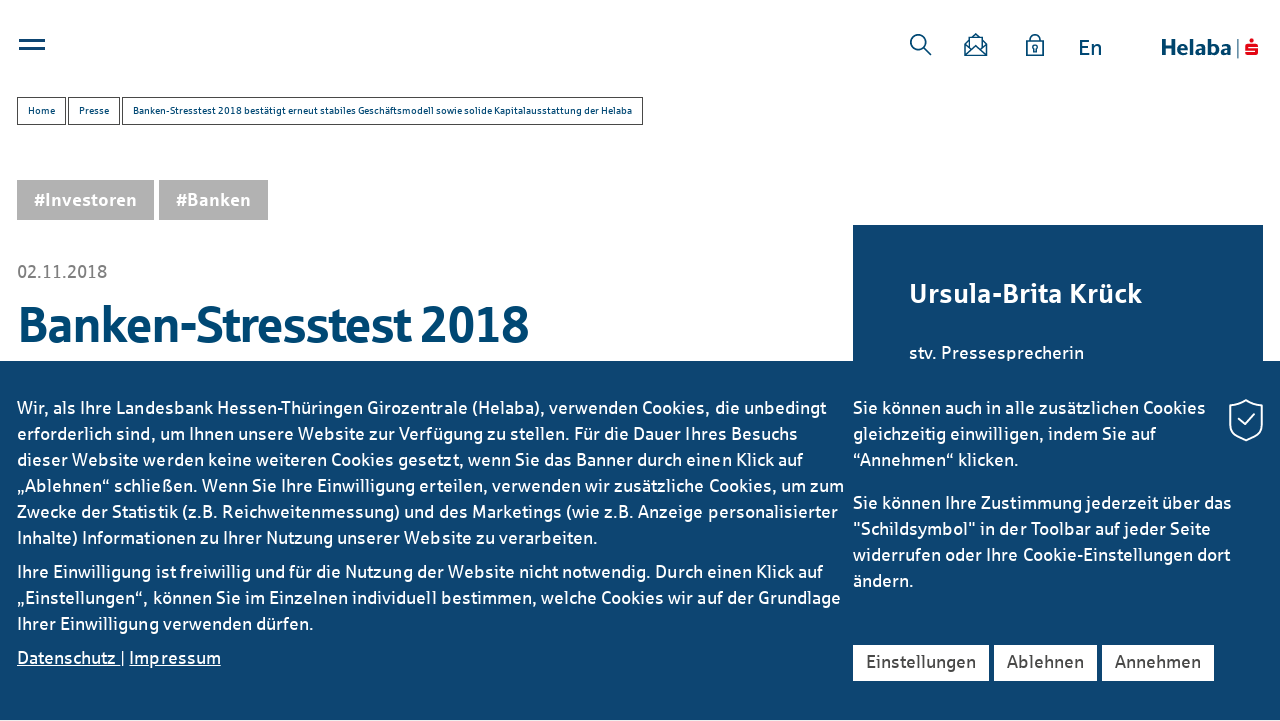

--- FILE ---
content_type: text/html; charset=utf-8
request_url: https://www.helaba.com/de/presse/news/meldungen/2018/banken-stresstest-2018-bestaetigt-erneut-stabiles-geschaeftsmodell-sowie-solide-kapitalausstattung-der-helaba.php
body_size: 41151
content:
<!DOCTYPE html>
<html lang="de" class="pagestatus-init no-js no-weditor scrolled-top page_var0 object-news project-de subdir-presse navId-596494596494"><head><meta charset="UTF-8" /><title>Helaba - News: Banken-Stress­test 2018 bestätigt erneut stabiles Geschäfts­modell sowie solide Kapital­aus­stattung der Helaba</title><!--
      Diese Seite wurde mit Weblication® CMS erstellt.
      Weblication® ist ein Produkt der Scholl Communications AG in 77694 Kehl.
      Weitere Informationen finden Sie unter https://www.weblication.de bzw. https://scholl.de.
    --><meta name="Description" content="Die Helaba Landesbank Hessen Thüringen hat sich im EU-weiten Stresstest 2018 der European Banking Authority (EBA) und der Europäischen Zentralbank (EZB) erneut als stabiles Institut mit solider Kapitalausstattung erwiesen. "/><meta name="Keywords" content="pressemitteilung, presseinformation, presseinfo, presse, stresstest, eu-weiten stresstest, stabiles geschäftsmodell, stabil, widerstandsfähigkeit"/><meta name="Robots" content="noarchive, index, noodp"/><meta name="viewport" content="width=device-width, initial-scale=1"/><meta name="Generator" content="Weblication® CMS"/><!--[if IE]><meta http-equiv="x-ua-compatible" content="IE=edge" /><![endif]--><meta name="format-detection" content="telephone=no"/><link rel="icon" href="/wLayout/wGlobal/layout/images/site-icons/favicon.ico"/><link rel="apple-touch-icon" href="/wLayout/wGlobal/layout/images/site-icons/apple-touch-icon-152.png"/><link rel="stylesheet" type="text/css" href="/wLayout/wGlobal/layout/webfonts/sparkasse/fonts.css"/><script>document.documentElement.className = document.documentElement.className.replace('no-js', 'js');wNavidStandard='596494596494';wProjectPath='/de'; </script><!--WNEOUC:<link rel="stylesheet" href="/wLayout/wGlobal/layout/styles/optimized/design_c5f53cd9fe42a9f12928af0772b4b488.css?1762865353"/>:WNEOUC--><!--WEOUCO--><style>
@media only screen and (min-width: 1200px){}@media only screen and (max-width: 1199px){}@media only screen and (min-width: 992px){}@media only screen and (max-width: 991px){}@media only screen and (min-width: 768px){}@media only screen and (max-width: 767px){}@media only screen and (min-width: 576px){}@media only screen and (max-width: 575px){}@media only screen and (min-width: 415px){}@media only screen and (max-width: 414px){}:root{--baseColorPrimary1:#0D4572;--baseColorPrimary2:#004874;--baseColorPrimary3:#009ee3;--baseColorPrimary4:#494948;--baseColorGray1:#ececec;--baseColorGray2:#dadada;--baseColorGray3:#b2b2b2;--baseColorSecondary1:var(--baseColorGray3);--baseColorSecondary2:#ef861f;--baseColorSecondary3:var(--baseColorGray1);--baseColorSecondary4:var(--baseColorGray2);--baseColorTag1:var(--baseColorPrimary3);--baseColorTag2:#4da630;--baseColorTag3:var(--baseColorSecondary2);--baseColorWhite:#FFFFFF;--baseColorLighter:#EEEEEE;--baseColorLight:#DDDDDD;--baseColorSemi:#C0C0C0;--baseColorDark:#888888;--baseColorDarker:#444444;--baseColorBlack:#000000;--backgroundColorBody:var(--baseColorLighter);--backgroundColorHeader:var(--baseColorWhite);--backgroundColorHeaderBefore:var(--baseColorDarker);--fontColorHeaderBefore:var(--baseColorWhite);--fontColorSearchSymbolHeaderBefore:var(--baseColorWhite);--fontColorHeaderAfter:var(--baseColorDark);--backgroundColorHeaderAfter:var(--baseColorLight);--fontColorSearchSymbolHeader:var(--baseColorBlack);--fontColorSearchSymbolHeaderAfter:var(--baseColorBlack);--fontColorNavigationMetaHeaderMainLevel1:rgba(0,0,0,0.4);--fontColorNavigationMetaHeaderMainLevel1Selected:rgba(0,0,0,0.6);--fontColorNavigationMetaHeaderMainLevel1Hover:rgba(0,0,0,0.6);--fontColorNavigationMetaHeaderMainLevel1Active:rgba(0,0,0,0.6);--fontColorNavigationMetaHeaderBeforeLevel1:var(--baseColorWhite);--fontColorNavigationMetaHeaderBeforeLevel1Selected:var(--baseColorLighter);--fontColorNavigationMetaHeaderBeforeLevel1Hover:var(--baseColorLighter);--fontColorNavigationMetaHeaderBeforeLevel1Active:var(--baseColorLighter);--backgroundColorNavigationMeta:transparent;--backgroundColorNavigationMain:transparent;--backgroundColorNavigationMainLayer:var(--baseColorLighter);--backgroundColorMegaDropdown:var(--baseColorLighter);--backgroundColorNavigationMainBlockBefore:transparent;--fontColorNavigationMainLevel1:var(--baseColorPrimary2);--fontColorNavigationMainLevel1Selected:var(--baseColorPrimary2);--fontColorNavigationMainLevel1Hover:var(--baseColorPrimary2);--fontColorNavigationMainLevel1Active:var(--baseColorPrimary2);--fontColorNavigationMainLevel2:var(--baseColorBlack);--fontColorNavigationMainLevel2Selected:var(--baseColorBlack);--fontColorNavigationMainLevel2Hover:var(--baseColorBlack);--fontColorNavigationMainLevel2Active:var(--baseColorBlack);--backgroundColorNavigationMainLevel1:transparent;--backgroundColorNavigationMainLevel1Selected:transparent;--backgroundColorNavigationMainLevel1Hover:transparent;--backgroundColorNavigationMainLevel1Active:transparent;--backgroundColorNavigationMainLevel2:transparent;--backgroundColorNavigationMainLevel2Selected:transparent;--backgroundColorNavigationMainLevel2Hover:rgba(0,0,0,0.02);--backgroundColorNavigationMainLevel2Active:rgba(0,0,0,0.05);--backgroundColorNavigationMenu:var(--baseColorLighter);--fontColorNavigationMenuLevel1:var(--baseColorBlack);--fontColorNavigationMenuLevel1Selected:var(--baseColorBlack);--fontColorNavigationMenuLevel1Hover:var(--baseColorBlack);--fontColorNavigationMenuLevel1Active:var(--baseColorBlack);--fontColorNavigationMenuLevel2:var(--baseColorBlack);--fontColorNavigationMenuLevel2Selected:var(--baseColorBlack);--fontColorNavigationMenuLevel2Hover:var(--baseColorBlack);--fontColorNavigationMenuLevel2Active:var(--baseColorBlack);--backgroundColorNavigationMenuLevel1:transparent;--backgroundColorNavigationMenuLevel1Selected:transparent;--backgroundColorNavigationMenuLevel1Hover:transparent;--backgroundColorNavigationMenuLevel1Active:rgba(0,0,0,0.05);--backgroundColorNavigationMenuLevel2:transparent;--backgroundColorNavigationMenuLevel2Selected:transparent;--backgroundColorNavigationMenuLevel2Hover:transparent;--backgroundColorNavigationMenuLevel2Active:rgba(0,0,0,0.05);--backgroundColorNavigationSub:transparent;--fontColorNavigationSubLevel1:var(--baseColorBlack);--fontColorNavigationSubLevel1Selected:var(--baseColorBlack);--fontColorNavigationSubLevel1Hover:var(--baseColorBlack);--fontColorNavigationSubLevel1Active:var(--baseColorBlack);--fontColorNavigationSubLevel2:var(--baseColorBlack);--fontColorNavigationSubLevel2Selected:var(--baseColorBlack);--fontColorNavigationSubLevel2Hover:var(--baseColorBlack);--fontColorNavigationSubLevel2Active:var(--baseColorBlack);--backgroundColorNavigationSubLevel1:transparent;--backgroundColorNavigationSubLevel1Selected:transparent;--backgroundColorNavigationSubLevel1Hover:transparent;--backgroundColorNavigationSubLevel1Active:transparent;--backgroundColorNavigationSubLevel2:transparent;--backgroundColorNavigationSubLevel2Selected:transparent;--backgroundColorNavigationSubLevel2Hover:transparent;--backgroundColorNavigationSubLevel2Active:transparent;--fontColorNavigationBreadcrumb:rgba(0,0,0,0.5);--fontColorNavigationBreadcrumbHover:var(--baseColorBlack);--fontColorNavigationBreadcrumbActive:var(--baseColorBlack);--backgroundColorNavigationBreadcrumb:transparent;--backgroundColorContent:var(--backgroundColorBody);--fontColorDefault:var(--baseColorPrimary4);--fontColorSub:rgba(0,0,0,0.5);--fontColorWeak:rgba(0,0,0,0.4);--fontColorInverseDefault:var(--baseColorWhite);--fontColorInverseSub:rgba(255,255,255,0.5);--fontColorInverseWeak:rgba(255,255,255,0.5);--fontColorError:#FB0008;--fontColorErrorForm:#FFFDD1;--fontColorHeadline1:var(--baseColorPrimary2);--fontColorHeadline2:var(--baseColorPrimary2);--fontColorHeadline3:var(--baseColorPrimary2);--fontColorHeadline4:var(--baseColorPrimary2);--fontColorHeadline5:var(--baseColorBlack);--fontColorHeadline6:var(--baseColorBlack);--fontColorInverseHeadline1:var(--baseColorWhite);--fontColorInverseHeadline2:var(--baseColorWhite);--fontColorInverseHeadline3:var(--baseColorWhite);--fontColorInverseHeadline4:var(--baseColorWhite);--fontColorInverseHeadline5:var(--baseColorWhite);--fontColorInverseHeadline6:var(--baseColorWhite);--fontColorLink:var(--baseColorPrimary3);--fontColorLinkHover:var(--baseColorPrimary3);--fontColorLinkActive:var(--baseColorPrimary3);--fontColorInverseLink:var(--baseColorWhite);--fontColorInverseLinkHover:var(--baseColorWhite);--fontColorInverseLinkActive:var(--baseColorWhite);--fontColorLinkAlternative:var(--baseColorPrimary2);--fontColorEntryTitle:#000000;--fontColorEntryDate:rgba(0,0,0,0.4);--fontColorEntryDescription:rgba(0,0,0,0.7);--fontColorInverseEntryTitle:#FFFFFF;--fontColorInverseEntryDate:rgba(255,255,255,0.4);--fontColorInverseEntryDescription:rgba(255,255,255,0.7);--backgroundColorWhite:var(--baseColorWhite);--backgroundColorBlack:var(--baseColorDarker);--backgroundColorLight1:var(--baseColorLighter);--backgroundColorLight2:var(--baseColorLight);--backgroundColorDark1:var(--baseColorDarker);--backgroundColorDark2:var(--baseColorPrimary1);--backgroundColorError:#ef861f;--borderColorDefault:#DDDDDD;--borderColorLight:#EEEEEE;--borderColorDark:rgba(68,68,68,0.5);--borderColorLines:#DDDDDD;--backgroundColorButton:var(--baseColorPrimary1);--backgroundColorButtonHover:#082944;--backgroundColorButtonActive:#030E16;--borderColorButton:var(--baseColorPrimary1);--borderColorButtonHover:#082944;--borderColorButtonActive:#030E16;--fontColorButton:var(--baseColorWhite);--fontColorButtonHover:var(--baseColorWhite);--fontColorButtonActive:var(--baseColorWhite);--backgroundColorInverseButton:var(--baseColorWhite);--backgroundColorInverseButtonHover:#E6E6E6;--backgroundColorInverseButtonActive:#CCCCCC;--borderColorInverseButton:var(--baseColorLight);--borderColorInverseButtonHover:#C4C4C4;--borderColorInverseButtonActive:#AAAAAA;--fontColorInverseButton:var(--baseColorBlack);--fontColorInverseButtonHover:var(--baseColorBlack);--fontColorInverseButtonActive:var(--baseColorBlack);--backgroundColorInputs:var(--backgroundColorWhite);--borderColorInput:#DDDDDD;--borderColorInputFocus:#C0C0C0;--backgroundColorTable:transparent;--borderColorTable:var(--borderColorDefault);--colorLinkIcon:var(--baseColorBlack);--colorLinkIconInverse:var(--baseColorWhite);--fontColorFunctions:var(--baseColorSemi);--fontColorFunctionsActive:var(--baseColorDark);--backgroundColorFunctions:transparent;--backgroundColorFunctionsActive:transparent;--backgroundColorFooter:var(--baseColorDarker);--isDarkBackgroundFooter:yes}@media (min-width: 768px){}@media screen and (min-width:768px){}html.embedpage-body-open, html.embedpage-bodyFromTopNavigation-open, html.embedpage-bodyFromTop-open{}@media screen and (max-width:991px){html.embedpage-body-open, html.embedpage-bodyFromTopNavigation-open, html.embedpage-bodyFromTop-open{overflow:hidden !important}}html.embedpage-body-open{padding-right:17px}@media screen and (max-width:991px){}@media screen and (min-width:992px){}@keyframes slideOpenEmbedPage{0%{height:48px}100%{height:100vh}}html.wglBox{}html.ios .wLightbox .wLightboxOuter .wLightboxInner{overflow:auto;-webkit-overflow-scrolling:touch}@media only screen and (min-width: 768px){}@media only screen and (min-width: 768px){}@media only screen and (min-width: 768px){}@media only screen and (min-width: 768px){}@media only screen and (min-width: 768px){}@media screen and (min-width:992px){}#blockContentInner{}html:lang(en) #blockContentInner{}.object-news #blockContentInner{}.object-news #blockContentInner{}#blockContentInner .elementSection > div, #blockContentInner .elementSectionObjectContactPerson > div{}#blockHeader #scrollProgress{position:absolute}html{overflow-x:hidden;position:relative;-webkit-text-size-adjust:100%;font-size:18px}html:not(.isInLightbox){overflow-y:scroll}html.zoom-l{font-size:23.4px}@media only screen and (min-width: 768px){html{font-size:17px}html.zoom-l{font-size:22.1px}}@media only screen and (min-width: 992px){html{font-size:17px}html.zoom-l{font-size:22.1px}}@media only screen and (min-width: 1200px){html{font-size:17px}html.zoom-l{font-size:22.1px}}body{margin:0;padding:0;position:relative;font-family:'Sparkasse',Helvetica, Arial, Sans-serif;font-size:18px;line-height:128%;color:#494948;background:#EEEEEE;overflow-x:hidden;-webkit-tap-highlight-color:transparent}body.bodyBlank{background:none;background-color:transparent}#blockPage{}@media only screen and (min-width: 1px){#blockPage{margin-top:0;margin-bottom:0}}#blockHeader{width:100%;padding:0;background:#FFFFFF;position:relative;z-index:1;position:fixed;z-index:100;top:0}#blockHeader #blockHeaderMain{height:48px}#blockHeader #blockHeaderMain #blockHeaderMainInner{max-width:1264px;position:relative;margin:0 auto}#blockHeader #blockHeaderMain #logo{position:absolute;z-index:2;margin:0 0 0 1rem;right:0;margin:0 28px 0 0}#blockHeader #blockHeaderMain #logo > img, #blockHeader #blockHeaderMain #logo > svg{height:48px;width:auto;display:block}#blockHeader #blockHeaderMain #logo .logoImgFull{display:none}#blockHeader #blockHeaderMain #languageSelector{padding:10px 10px}#blockHeader #blockHeaderMain #languageSelector > div a{}#blockHeader #blockHeaderMain #languageSelector > div a.lang{display:block;text-decoration:none;float:left;padding:0 4px}#blockHeader #blockHeaderMain #languageSelector > div a.lang:first-child{padding-left:0}#blockHeader #blockHeaderMain #languageSelector > div a.lang:last-child{padding-right:0}#blockHeader #blockHeaderMain #languageSelector > div a.lang img{display:block;height:12px;box-shadow:0 0 3px rgba(0,0,0,0.2);background:#FFFFFF}#blockHeader #blockHeaderMain #languageSelector > div a.lang span{display:none}#blockHeader #blockHeaderMain #languageSelector > div a.lang.current img{box-shadow:0 0 3px rgba(0,0,0,0.5)}#blockHeader #blockHeaderMain #languageSelector{display:none;position:absolute;top:8px;right:96px}.navmenu-open #blockHeader #blockHeaderMain #languageSelector{display:block}#blockHeader #blockHeaderMain #searchBox, #blockHeader #blockHeaderMain #searchBoxIsin{}#blockHeader #blockHeaderMain #searchBox .searchBoxContainer, #blockHeader #blockHeaderMain #searchBoxIsin .searchBoxContainer{position:relative;height:24px;white-space:nowrap}#blockHeader #blockHeaderMain #searchBox .searchBoxContainer.active, #blockHeader #blockHeaderMain #searchBoxIsin .searchBoxContainer.active{z-index:10}#blockHeader #blockHeaderMain #searchBox .searchBoxContainer .searchBoxLabel, #blockHeader #blockHeaderMain #searchBoxIsin .searchBoxContainer .searchBoxLabel{display:none}#blockHeader #blockHeaderMain #searchBox .searchBoxContainer .searchBoxElement, #blockHeader #blockHeaderMain #searchBoxIsin .searchBoxContainer .searchBoxElement{background-color:#FFFFFF;cursor:pointer;height:44px;position:absolute;top:0;left:0;z-index:1}#blockHeader #blockHeaderMain #searchBox .searchBoxContainer .searchBoxElement .searchTerm, #blockHeader #blockHeaderMain #searchBox .searchBoxContainer .searchBoxElement #searchSubmit, #blockHeader #blockHeaderMain #searchBox .searchBoxContainer .searchBoxElement #searchSubmitIsin, #blockHeader #blockHeaderMain #searchBoxIsin .searchBoxContainer .searchBoxElement .searchTerm, #blockHeader #blockHeaderMain #searchBoxIsin .searchBoxContainer .searchBoxElement #searchSubmit, #blockHeader #blockHeaderMain #searchBoxIsin .searchBoxContainer .searchBoxElement #searchSubmitIsin{margin:9px 0 0;padding:0;vertical-align:top}#blockHeader #blockHeaderMain #searchBox .searchBoxContainer .searchBoxElement .searchTerm, #blockHeader #blockHeaderMain #searchBoxIsin .searchBoxContainer .searchBoxElement .searchTerm{border:none;display:inline-block;font-size:16px;font-style:italic;height:30px;line-height:30px;transition:width 0.5s;width:0}#blockHeader #blockHeaderMain #searchBox .searchBoxContainer .searchBoxElement #searchSubmit, #blockHeader #blockHeaderMain #searchBox .searchBoxContainer .searchBoxElement #searchSubmitIsin, #blockHeader #blockHeaderMain #searchBoxIsin .searchBoxContainer .searchBoxElement #searchSubmit, #blockHeader #blockHeaderMain #searchBoxIsin .searchBoxContainer .searchBoxElement #searchSubmitIsin{background:transparent url('/wLayout/wGlobal/layout/images/svg/search.svg') center center no-repeat;background-size:auto 22px;border:none;font-size:0;width:24px;height:24px}#blockHeader #blockHeaderMain #searchBox .searchBoxContainer .searchBoxElement .searchButtonLabel, #blockHeader #blockHeaderMain #searchBoxIsin .searchBoxContainer .searchBoxElement .searchButtonLabel{display:none}#blockHeader #blockHeaderMain #searchBox .searchBoxContainer.active, #blockHeader #blockHeaderMain #searchBoxIsin .searchBoxContainer.active{}#blockHeader #blockHeaderMain #searchBox .searchBoxContainer.active .searchBoxElement, #blockHeader #blockHeaderMain #searchBoxIsin .searchBoxContainer.active .searchBoxElement{border-bottom:1px solid #0D4572}#blockHeader #blockHeaderMain #searchBox .searchBoxContainer.active .searchBoxElement .searchTerm, #blockHeader #blockHeaderMain #searchBoxIsin .searchBoxContainer.active .searchBoxElement .searchTerm{width:170px}#blockHeader #blockHeaderMain #searchBox#searchBox .searchBoxContainer, #blockHeader #blockHeaderMain #searchBoxIsin#searchBox .searchBoxContainer{width:24px}#blockHeader #blockHeaderMain #searchBox#searchBox .searchBoxContainer.active .searchBoxElement .searchTerm, #blockHeader #blockHeaderMain #searchBoxIsin#searchBox .searchBoxContainer.active .searchBoxElement .searchTerm{width:150px}#blockHeader #blockHeaderMain #searchBox{position:absolute;top:8px;display:none}@media only screen and (min-width: 1px){#blockHeader #blockHeaderMain #logo{margin:0 0 0 28px}}@media screen and (min-width:576px){#blockHeader #blockHeaderMain #searchBox#searchBox .searchBoxContainer.active .searchBoxElement .searchTerm, #blockHeader #blockHeaderMain #searchBoxIsin#searchBox .searchBoxContainer.active .searchBoxElement .searchTerm{width:170px}}@media only screen and (max-width: 0px){#blockHeader #blockHeaderMain{}#blockHeader #blockHeaderMain html.navmenu-open{overflow:hidden}#blockHeader #blockHeaderMain #navigationMain{width:100%;position:relative}#blockHeader #blockHeaderMain #navigationMain > nav{display:block;position:fixed;top:0;left:0;width:100vw;height:0;margin-bottom:1rem;padding:0 1rem;overflow:auto;background-color:#EEEEEE}#blockHeader #blockHeaderMain #navigationMain > nav ul{list-style-type:none;margin:0;padding:0}#blockHeader #blockHeaderMain #navigationMain > nav li{position:relative;display:block;margin:0;padding:0}#blockHeader #blockHeaderMain #navigationMain > nav li > a{display:block;text-decoration:none;text-align:left}#blockHeader #blockHeaderMain #navigationMain > nav > ul{max-width:1200px;margin:0 auto}#blockHeader #blockHeaderMain #navigationMain > nav li{}#blockHeader #blockHeaderMain #navigationMain > nav li > ul{display:none}#blockHeader #blockHeaderMain #navigationMain > nav li.selected, #blockHeader #blockHeaderMain #navigationMain > nav li.descendantSelected{}#blockHeader #blockHeaderMain #navigationMain > nav li.selected > ul, #blockHeader #blockHeaderMain #navigationMain > nav li.descendantSelected > ul{display:block}.navmenu-open #blockHeader #blockHeaderMain #navigationMain > nav{display:block;height:600px;height:calc(100vh - 48px)}#blockHeader #blockHeaderMain #navigationMain > nav > ul{}#blockHeader #blockHeaderMain #navigationMain > nav > ul > li{}#blockHeader #blockHeaderMain #navigationMain > nav > ul > li > a{font-size:1.2rem;color:#000000;background-color:transparent;padding:0.7rem 3rem 0.7rem 1rem}#blockHeader #blockHeaderMain #navigationMain > nav > ul > li.selected, #blockHeader #blockHeaderMain #navigationMain > nav > ul > li.descendantSelected{}#blockHeader #blockHeaderMain #navigationMain > nav > ul > li.selected > a, #blockHeader #blockHeaderMain #navigationMain > nav > ul > li.descendantSelected > a{color:#000000;background-color:transparent}#blockHeader #blockHeaderMain #navigationMain > nav > ul > li:hover{}#blockHeader #blockHeaderMain #navigationMain > nav > ul > li:hover > a{color:#000000;background-color:transparent}#blockHeader #blockHeaderMain #navigationMain > nav > ul > li > a:active{color:#000000;background-color:rgba(0,0,0,0.05)}#blockHeader #blockHeaderMain #navigationMain > nav > ul > li span.navpointToggler{position:absolute;cursor:pointer;right:0;top:0;width:1.8rem;height:1.8rem;padding:0.7rem;padding-right:0;box-sizing:content-box}#blockHeader #blockHeaderMain #navigationMain > nav > ul > li span.navpointToggler:before, #blockHeader #blockHeaderMain #navigationMain > nav > ul > li span.navpointToggler:after{transition:all 0.3s ease-in-out;content:'';position:absolute;margin:11px 0 0 3px;display:block;width:14px;height:2px;background-color:#000000;transform:rotate(40deg)}#blockHeader #blockHeaderMain #navigationMain > nav > ul > li span.navpointToggler:after{margin:11px 0 0 12px;transform:rotate(-40deg)}#blockHeader #blockHeaderMain #navigationMain > nav > ul > li span.navpointToggler.open{}#blockHeader #blockHeaderMain #navigationMain > nav > ul > li span.navpointToggler.open:before{transform:rotate(-40deg)}#blockHeader #blockHeaderMain #navigationMain > nav > ul > li span.navpointToggler.open:after{transform:rotate(40deg)}#blockHeader #blockHeaderMain #navigationMain > nav > ul > li > ul{}#blockHeader #blockHeaderMain #navigationMain > nav > ul > li > ul > li{}#blockHeader #blockHeaderMain #navigationMain > nav > ul > li > ul > li > a{font-size:0.9rem;color:#000000;background-color:transparent;padding:0.3rem 3rem 0.3rem 2rem}#blockHeader #blockHeaderMain #navigationMain > nav > ul > li > ul > li.selected, #blockHeader #blockHeaderMain #navigationMain > nav > ul > li > ul > li.descendantSelected{}#blockHeader #blockHeaderMain #navigationMain > nav > ul > li > ul > li.selected > a, #blockHeader #blockHeaderMain #navigationMain > nav > ul > li > ul > li.descendantSelected > a{color:#000000;background-color:transparent}#blockHeader #blockHeaderMain #navigationMain > nav > ul > li > ul > li:hover{}#blockHeader #blockHeaderMain #navigationMain > nav > ul > li > ul > li:hover > a{color:#000000;background-color:transparent}#blockHeader #blockHeaderMain #navigationMain > nav > ul > li > ul > li > a:active{color:#000000;background-color:rgba(0,0,0,0.05)}#blockHeader #blockHeaderMain #navigationMain > nav > ul > li > ul > li span.navpointToggler{width:1.4rem;height:1.4rem;padding:0.3rem}#blockHeader #blockHeaderMain #navigationMain > nav > ul > li > ul > li > ul{}#blockHeader #blockHeaderMain #navigationMain > nav > ul > li > ul > li > ul > li{}#blockHeader #blockHeaderMain #navigationMain > nav > ul > li > ul > li > ul > li > a{font-size:0.8rem;color:#000000;padding:0.2rem 3rem 0.2rem 3rem}#blockHeader #blockHeaderMain #navigationMain > nav > ul > li > ul > li > ul > li.selected, #blockHeader #blockHeaderMain #navigationMain > nav > ul > li > ul > li > ul > li.descendantSelected{}#blockHeader #blockHeaderMain #navigationMain > nav > ul > li > ul > li > ul > li.selected > a, #blockHeader #blockHeaderMain #navigationMain > nav > ul > li > ul > li > ul > li.descendantSelected > a{color:#000000;background-color:transparent}#blockHeader #blockHeaderMain #navigationMain > nav > ul > li > ul > li > ul > li:hover{}#blockHeader #blockHeaderMain #navigationMain > nav > ul > li > ul > li > ul > li:hover > a{color:#000000;background-color:transparent}#blockHeader #blockHeaderMain #navigationMain > nav > ul > li > ul > li > ul > li > a:active{color:#000000;background-color:rgba(0,0,0,0.05)}#blockHeader #blockHeaderMain #navigationMain > nav > ul > li > ul > li > ul > li span.navpointToggler{width:1.2rem;height:1.2rem;padding:0.2rem}#blockHeader #blockHeaderMain #navigationMain > nav > ul > li > ul > li > ul > li > ul{}#blockHeader #blockHeaderMain #navigationMain > nav > ul > li > ul > li > ul > li > ul > li{}#blockHeader #blockHeaderMain #navigationMain > nav > ul > li > ul > li > ul > li > ul > li > a{font-size:0.7rem;color:#000000;padding:0.1rem 3rem 0.1rem 4rem}#blockHeader #blockHeaderMain #navigationMain > nav > ul > li > ul > li > ul > li > ul > li.selected, #blockHeader #blockHeaderMain #navigationMain > nav > ul > li > ul > li > ul > li > ul > li.descendantSelected{}#blockHeader #blockHeaderMain #navigationMain > nav > ul > li > ul > li > ul > li > ul > li.selected > a, #blockHeader #blockHeaderMain #navigationMain > nav > ul > li > ul > li > ul > li > ul > li.descendantSelected > a{color:#000000;background-color:transparent}#blockHeader #blockHeaderMain #navigationMain > nav > ul > li > ul > li > ul > li > ul > li:hover{}#blockHeader #blockHeaderMain #navigationMain > nav > ul > li > ul > li > ul > li > ul > li:hover > a{color:#000000;background-color:transparent}#blockHeader #blockHeaderMain #navigationMain > nav > ul > li > ul > li > ul > li > ul > li > a:active{color:#000000;background-color:rgba(0,0,0,0.05)}#blockHeader #blockHeaderMain #navigationMain > nav > ul > li > ul > li > ul > li > ul > li span.navpointToggler{width:1.2rem;height:1.2rem;padding:0.2rem}#blockHeader #blockHeaderMain #navigationMain .navLevelEmbed{display:none}#blockHeader #blockHeaderMain #navigationMain #navigationMainToggler{display:block;position:absolute;top:0;right:0;margin:0 0 0 0;cursor:pointer;width:32px;height:32px}#blockHeader #blockHeaderMain #navigationMain #navigationMainToggler > div:first-child{display:none;padding:12px 38px 12px 16px;color:#000000;text-decoration:none;font-size:1.2rem;text-transform:uppercase}#blockHeader #blockHeaderMain #navigationMain #navigationMainToggler > div:last-child{position:relative;width:32px;height:32px}#blockHeader #blockHeaderMain #navigationMain #navigationMainToggler > div:last-child:before{content:'';position:absolute;width:26px;height:11px;margin:12px 0 0 3px;border-top:solid 0.2rem #004874;transition:all 0.3s linear, border-color 0.3s 0.3s linear}#blockHeader #blockHeaderMain #navigationMain #navigationMainToggler > div:last-child:after{content:'';position:absolute;width:26px;height:20px;margin:3px 0 0 3px;border-bottom:solid 0.2rem #004874;transition:all 0.3s linear}#blockHeader #blockHeaderMain #navigationMain #navigationMainToggler.open > div:last-child:before{margin:6px 0 0 3px;transform:rotate(45deg);transform-origin:2px 5px;border-bottom-color:transparent;transition:all 0.3s linear, border-color 0.1s linear}#blockHeader #blockHeaderMain #navigationMain #navigationMainToggler.open > div:last-child:after{margin:6px 0 0 4px;transform:rotate(-45deg);transform-origin:2px 17px}#blockHeader #blockHeaderMain #navigationMain{}#blockHeader #blockHeaderMain #navigationMain #navigationMainToggler{top:8px;right:16px;left:16px;right:auto}#blockHeader #blockHeaderMain #navigationMain > nav{margin-top:64px}}@media print and (max-width: 0px){#blockHeader #blockHeaderMain #navigationMain{display:none}}@media only screen and (min-width: 1px){#blockHeader{}#blockHeader #blockHeaderMain{height:48px;padding:0 56px}#blockHeader #blockHeaderMain #logo{margin:0px 0 0 0;right:0;margin:0px 28px 0 0;margin-top:0px}#blockHeader #blockHeaderMain #logo .logoImg{display:none}#blockHeader #blockHeaderMain #logo .logoImgFull{display:block}#blockHeader #blockHeaderMain #logo > img, #blockHeader #blockHeaderMain #logo > svg{display:block;height:48px}#blockHeader #blockHeaderMain #languageSelector{display:block;position:absolute;top:0;right:0}#blockHeader #blockHeaderMain #searchBox{right:0;display:none;top:9px}#blockHeader #blockHeaderMain #navigationMainToggler{cursor:pointer;display:block;position:relative;width:2rem;height:2rem}#blockHeader #blockHeaderMain #navigationMainToggler > div{background-color:#0D4572;height:0.2rem;position:absolute;left:2px;top:7px;transition:0.1s all;width:26px;z-index:1}#blockHeader #blockHeaderMain #navigationMainToggler > div:first-child{font-size:0;top:15px}#blockHeader #blockHeaderMain #navigationMainToggler.opened{}#blockHeader #blockHeaderMain #navigationMainToggler.opened > div{top:10px}#blockHeader #blockHeaderMain #navigationMainToggler.opened > div:first-child{transform:rotate(45deg)}#blockHeader #blockHeaderMain #navigationMainToggler.opened > div:last-child{transform:rotate(-45deg)}#blockHeader #blockHeaderMain nav{display:none}#blockHeader #blockHeaderMain nav:before{background-color:rgba(0,0,0,0.4);content:'';position:fixed;top:96px;bottom:0;left:0;right:0;z-index:3}#blockHeader #blockHeaderMain nav:after{background-color:#FFFFFF;border-bottom:1px solid #DDDDDD;content:'';height:96px;pointer-events:none;position:fixed;top:0;left:0;right:0;z-index:-1}#blockHeader #blockHeaderMain nav ul{background-color:#FFFFFF}#blockHeader #blockHeaderMain nav ul a{color:#0D4572;display:block;font-size:18px}#blockHeader #blockHeaderMain nav ul[data-navlevel="1"]{border-right:1px solid #DDDDDD;overflow-y:auto;padding-top:2.5rem;position:fixed;top:96px;bottom:0;left:0;width:340px;z-index:3}#blockHeader #blockHeaderMain nav ul[data-navlevel="1"] > li{}#blockHeader #blockHeaderMain nav ul[data-navlevel="1"] > li:not(:last-child){border-bottom:1px solid #DDDDDD}#blockHeader #blockHeaderMain nav ul[data-navlevel="1"] > li > a{display:none}#blockHeader #blockHeaderMain nav ul[data-navlevel="2"]{}#blockHeader #blockHeaderMain nav ul[data-navlevel="2"] > li{line-height:1.2em;padding:0.4rem 0 0.4rem 5rem}#blockHeader #blockHeaderMain nav ul[data-navlevel="2"] > li:first-child{padding-top:1.4rem}#blockHeader #blockHeaderMain nav ul[data-navlevel="2"] > li:last-child{padding-bottom:1.4rem}#blockHeader #blockHeaderMain nav ul[data-navlevel="2"] > li.opened > a{font-weight:bold}#blockHeader #blockHeaderMain nav ul[data-navlevel="2"] > li.childs > a{background:transparent url('/wLayout/wGlobal/layout/images/svg/gallery_next.svg') calc(100% - 1rem) center no-repeat;background-size:0.65rem}#blockHeader #blockHeaderMain nav ul[data-navlevel="2"] > li.opened > ul, #blockHeader #blockHeaderMain nav ul[data-navlevel="2"] > li.opened > .navCloser{display:block}#blockHeader #blockHeaderMain nav ul[data-navlevel="3"]{border-bottom:1px solid #DDDDDD;display:none;grid-gap:2rem;grid-template-columns:repeat(auto-fill,30%);overflow-y:scroll;padding:4rem 5rem 3rem 2rem;position:fixed;top:96px;bottom:0;left:340px;right:0}#blockHeader #blockHeaderMain nav ul[data-navlevel="3"] li{float:left;margin-bottom:2rem;margin-right:2rem;width:calc((100% - 4rem) / 3)}#blockHeader #blockHeaderMain nav ul[data-navlevel="3"] li:nth-child(3n){margin-right:0}#blockHeader #blockHeaderMain nav ul[data-navlevel="3"] li:nth-child(3n+1){clear:both}#blockHeader #blockHeaderMain nav ul[data-navlevel="3"] li .navigationEntryTitle{font-weight:bold;margin-bottom:0.5rem}#blockHeader #blockHeaderMain nav ul[data-navlevel="3"] + .navCloser{cursor:pointer;display:none;position:fixed;top:calc(96px + 1.5rem);right:1.5rem;width:2rem;height:2rem}#blockHeader #blockHeaderMain nav ul[data-navlevel="3"] + .navCloser > div{background-color:#0D4572;height:0.2rem;pointer-events:none;position:absolute;left:5px;top:16px;width:26px}#blockHeader #blockHeaderMain nav ul[data-navlevel="3"] + .navCloser > div:first-child{transform:rotate(45deg)}#blockHeader #blockHeaderMain nav ul[data-navlevel="3"] + .navCloser > div:last-child{transform:rotate(-45deg)}#blockHeader #blockHeaderMain nav html.scrolldirection-up, #blockHeader #blockHeaderMain nav html.scrolldirection-down{}#blockHeader #blockHeaderMain nav html.scrolldirection-up:before, #blockHeader #blockHeaderMain nav html.scrolldirection-down:before{height:64px}#blockHeader #blockHeaderMain nav html.scrolldirection-up ul[data-navlevel="1"], #blockHeader #blockHeaderMain nav html.scrolldirection-up ul[data-navlevel="3"], #blockHeader #blockHeaderMain nav html.scrolldirection-down ul[data-navlevel="1"], #blockHeader #blockHeaderMain nav html.scrolldirection-down ul[data-navlevel="3"]{top:64px}#blockHeader #blockHeaderMain #navigationMain{position:absolute;width:100%;top:0px;right:}#blockHeader #blockHeaderMain #navigationMain #navigationMainToggler{top:8px;left:0;right:auto}#blockHeader #blockHeaderMain #navigationMain > nav{}#blockHeader #blockHeaderMain #navigationMain > nav > ul{float:left}}@media (max-width:1079px) and (min-width: 1px){#blockHeader #blockHeaderMain #navigationMainToggler.opened{}#blockHeader #blockHeaderMain #navigationMainToggler.opened + nav + #sideslide{display:block}}@media (min-width:1079px) and (min-width: 1px){#blockHeader #blockHeaderMain #navigationMainToggler.opened{}#blockHeader #blockHeaderMain #navigationMainToggler.opened + nav{display:block}}#blockBody{margin:0 auto;padding-top:48px}body.firstSectionWhite #blockBody{background:#FFFFFF}@media only screen and (min-width: 1px){#blockBody{padding-top:48px}}#blockBodyBefore{position:relative}@media only screen and (min-width: 992px){}#blockMain{position:relative;margin:0 auto;max-width:100%}@media only screen and (min-width: 992px){}#blockContent{display:block;position:relative;background:#EEEEEE}#blockContent > div, #blockContent > div > div.wWebtagGroup > div > div > div{}#blockContent > div > .elementContent, #blockContent > div > .elementObjectContactPerson, #blockContent > div > .elementText, #blockContent > div > .elementObjectContactPerson .elementObjectContactPersonData .elementObjectContactPersonLinks, #blockContent > div > .elementObjectContactPerson .elementObjectContactPersonData .elementObjectContactPersonAddress, #blockContent > div > .elementObjectContactPerson .elementObjectContactPersonData .elementObjectContactPersonDepartments, #blockContent > div > .elementNavigation, #blockContent > div > .elementLink, #blockContent > div > .elementHeadline, #blockContent > div > .elementBox, #blockContent > div > div.wWebtagGroup > div > div > div > .elementContent, #blockContent > div > div.wWebtagGroup > div > div > div > .elementObjectContactPerson, #blockContent > div > div.wWebtagGroup > div > div > div > .elementText, #blockContent > div > div.wWebtagGroup > div > div > div > .elementObjectContactPerson .elementObjectContactPersonData .elementObjectContactPersonLinks, #blockContent > div > div.wWebtagGroup > div > div > div > .elementObjectContactPerson .elementObjectContactPersonData .elementObjectContactPersonAddress, #blockContent > div > div.wWebtagGroup > div > div > div > .elementObjectContactPerson .elementObjectContactPersonData .elementObjectContactPersonDepartments, #blockContent > div > div.wWebtagGroup > div > div > div > .elementNavigation, #blockContent > div > div.wWebtagGroup > div > div > div > .elementLink, #blockContent > div > div.wWebtagGroup > div > div > div > .elementHeadline, #blockContent > div > div.wWebtagGroup > div > div > div > .elementBox{margin-left:20px;margin-right:20px}@media only screen and (min-width: 992px){#blockContent{}#blockContent > div, #blockContent > div > div.wWebtagGroup > div > div > div{}#blockContent > div > .elementContent, #blockContent > div > .elementObjectContactPerson, #blockContent > div > .elementText, #blockContent > div > .elementObjectContactPerson .elementObjectContactPersonData .elementObjectContactPersonLinks, #blockContent > div > .elementObjectContactPerson .elementObjectContactPersonData .elementObjectContactPersonAddress, #blockContent > div > .elementObjectContactPerson .elementObjectContactPersonData .elementObjectContactPersonDepartments, #blockContent > div > .elementNavigation, #blockContent > div > .elementLink, #blockContent > div > .elementHeadline, #blockContent > div > .elementBox, #blockContent > div > div.wWebtagGroup > div > div > div > .elementContent, #blockContent > div > div.wWebtagGroup > div > div > div > .elementObjectContactPerson, #blockContent > div > div.wWebtagGroup > div > div > div > .elementText, #blockContent > div > div.wWebtagGroup > div > div > div > .elementObjectContactPerson .elementObjectContactPersonData .elementObjectContactPersonLinks, #blockContent > div > div.wWebtagGroup > div > div > div > .elementObjectContactPerson .elementObjectContactPersonData .elementObjectContactPersonAddress, #blockContent > div > div.wWebtagGroup > div > div > div > .elementObjectContactPerson .elementObjectContactPersonData .elementObjectContactPersonDepartments, #blockContent > div > div.wWebtagGroup > div > div > div > .elementNavigation, #blockContent > div > div.wWebtagGroup > div > div > div > .elementLink, #blockContent > div > div.wWebtagGroup > div > div > div > .elementHeadline, #blockContent > div > div.wWebtagGroup > div > div > div > .elementBox{max-width:960px;margin-left:auto;margin-right:auto}}#blockAfter{position:relative}@media only screen and (min-width: 992px){}#blockFooter{display:block;clear:both;position:relative;margin:0 auto;color:#004874}#blockFooter h1, #blockFooter h2, #blockFooter h3, #blockFooter h4, #blockFooter h5, #blockFooter h6{font-weight:normal}#blockFooter p, #blockFooter ul{}#blockFooter a{text-decoration:none;line-height:160%}#blockFooter a:before{margin-top:7px}.object-singlepage #blockHeader{background-color:#EEEEEE}.page_var0{}.page_var0{}.page_var0 #blockMain{max-width:100%;margin:0 auto}.page_var10 #blockHeader, .page_var1 #blockHeader, .page_var0 #blockHeader{}.page_var0 #blockContent{}.page_var20 #blockHeader{}@media only screen and (min-width: 992px){}@media only screen and (min-width: 992px){}.page_var30 #blockHeader{}@media only screen and (min-width: 992px){}@media only screen and (min-width: 992px){}.page_var40 #blockHeader{}@media only screen and (min-width: 992px){}@media only screen and (min-width: 992px){}.page_var100 #blockHeader{}.page_var400 #blockHeader{max-width:none;z-index:3}.scrolled-top.page_var400 #blockHeader{background-color:transparent}.page_var400 #blockHeader #blockHeaderBefore{display:none}.scrolldirection-down.page_var400 #blockHeader, .scrolldirection-up.page_var400 #blockHeader{background:#FFFFFF}.page_var400.weditor #blockHeader{position:relative}.page_var500 #blockHeader{max-width:none;z-index:3}.scrolled-top.page_var500 #blockHeader{background-color:transparent}.page_var500 #blockHeader #blockHeaderBefore{display:none}.page_var500 #blockHeader #navigationMain{display:none}.scrolldirection-down.page_var500 #blockHeader, .scrolldirection-up.page_var500 #blockHeader{background:#FFFFFF}.page_var500.weditor #blockHeader{position:relative}.subline, .elementObjectContactPerson .elementObjectContactPersonData .elementObjectContactPersonDepartments, .elementObjectContactPerson .elementObjectContactPersonData .elementObjectContactPersonPosition, .elementObjectContactPerson .elementObjectContactPersonData .elementObjectContactPersonDegree{color:rgba(0,0,0,0.5)}.subline a, .elementObjectContactPerson .elementObjectContactPersonData .elementObjectContactPersonDepartments a, .elementObjectContactPerson .elementObjectContactPersonData .elementObjectContactPersonPosition a, .elementObjectContactPerson .elementObjectContactPersonData .elementObjectContactPersonDegree a{background:none;color:inherit}.description{font-weight:bold}.elementObjectContactPerson .elementObjectContactPersonText{color:rgba(0,0,0,0.5)}.listDefaultBorder_var0 .listEntry .listEntryInner:after, .listDefault:after, .elementObjectContactPerson .elementObjectContactPersonSocialButtons:after, .elementObjectContactPerson:after, .elementContainerStandard:after, .elementBox > .boxInner:after, #blockFooter:after, #blockMain:after, #blockBody:after, #blockHeader:after{display:table;overflow:hidden;visibility:hidden;clear:both;content:".";height:0;font-size:0;line-height:0}.elementObjectContactPerson .elementObjectContactPersonData .elementObjectContactPersonLinks, .elementObjectContactPerson .elementObjectContactPersonData .elementObjectContactPersonAddress{}.elementObjectContactPerson .elementObjectContactPersonData .elementObjectContactPersonLinks:empty, .elementObjectContactPerson .elementObjectContactPersonData .elementObjectContactPersonAddress:empty{display:none}picture{line-height:0}picture img{max-width:100%}picture[data-lazyloading='1'] img.wglLazyLoadInit{background:transparent}html{box-sizing:border-box}*, *:before, *:after{box-sizing:inherit}img{}img .picture{margin:0;height:auto;max-width:100%;vertical-align:bottom}img .pictureLeft{float:left;margin:0 24px 10px 0;height:auto;max-width:100%;vertical-align:bottom}img .pictureCenter{margin:0 24px 4px 0;height:auto;max-width:100%;vertical-align:bottom}img .pictureRight{float:right;margin:0 0 4px 24px;height:auto;max-width:100%;vertical-align:bottom}p{margin:0 0 1rem 0}p em{font-size:25px;font-weight:200;line-height:31px}ul{margin:0;padding:0;list-style:none}ol, ul{margin:0;padding:0}li{margin:0;padding:0}hr{margin:0 0 10px 0;border-color:#DDDDDD;border-style:solid none none none;height:0px}acronym, abbr{border-bottom:dashed 1px #DDDDDD}blockquote{border-left:solid 4px #DDDDDD;padding-left:1rem}sup{font-size:70%;line-height:0;vertical-align:super}a{text-decoration:none;color:#009ee3}a > span{color:inherit !important}.elementText p a, .elementObjectContactPerson .elementObjectContactPersonData .elementObjectContactPersonLinks p a, .elementObjectContactPerson .elementObjectContactPersonData .elementObjectContactPersonAddress p a, .elementObjectContactPerson .elementObjectContactPersonData .elementObjectContactPersonDepartments p a{text-decoration:underline}#blockFooter a{text-decoration:none}a.downloadIcon > span:first-child, a.iconUrl > span, a.intern:before, a.extern:before, a.box:before, a.boxPicture:before, a.download:before, a.pdf:before, a.doc:before, a.xls:before, a.audio:before, a.video:before, a.next:before, a.back:before, a.wpst:before, a.mail:before, a.wpst:before, span.phone:before, a.phone:before, span.fax:before, a.fax:before, span.mobile:before, a.mobile:before, a.maps:before, a.rss:before, a.vcf:before, a.ical:before, a.linkedin:before{content:'';display:inline-block;outline:none;margin:4px 5px 0 0;width:16px;height:16px;vertical-align:top;background-position:0 0;background-repeat:no-repeat;flex:none}a.next, a.intern, a.extern, a.box, a.boxPicture, a.download, a.pdf, a.doc, a.xls, a.audio, a.video, a.next, a.back, a.wpst, a.wpst, a.mail, a.wpst, span.phone, a.phone, span.fax, a.fax, span.mobile, a.mobile, a.maps, a.rss, a.vcf, a.ical, a.linkedin{}a.next > span, a.intern > span, a.extern > span, a.box > span, a.boxPicture > span, a.download > span, a.pdf > span, a.doc > span, a.xls > span, a.audio > span, a.video > span, a.next > span, a.back > span, a.wpst > span, a.mail > span, a.wpst > span, span.phone > span, a.phone > span, span.fax > span, a.fax > span, span.mobile > span, a.mobile > span, a.maps > span, a.rss > span, a.vcf > span, a.ical > span, a.linkedin > span{display:inline-block;text-decoration:inherit;color:inherit;font:inherit;max-width:calc(100% - 20px)}body{}body a.intern:before{background-image:url("[data-uri]")}body a.extern:before{background-image:url("[data-uri]")}body a.box:before{background-image:url("[data-uri]")}body a.boxPicture:before{background-image:url("[data-uri]")}body a.download:before{background-image:url("[data-uri]")}body a.pdf:before{background-image:url("[data-uri]")}body a.doc:before{background-image:url("[data-uri]")}body a.xls:before{background-image:url("[data-uri]")}body a.audio:before{background-image:url("[data-uri]")}body a.video:before{background-image:url("[data-uri]")}body a.next:before{background-image:url("[data-uri]")}body a.back:before{background-image:url("[data-uri]")}body a.wpst:before, body a.mail:before, body a.wpst:before{background-image:url("[data-uri]")}body span.phone:before, body a.phone:before{background-image:url("[data-uri]")}body span.fax:before, body a.fax:before{background-image:url("[data-uri]")}body span.mobile:before, body a.mobile:before{background-image:url("[data-uri]")}body a.maps:before{background-image:url("[data-uri]")}body a.rss:before{background-image:url("/wLayout/wGlobal/layout/images/links/rss.svg")}body a.vcf:before{background-image:url("[data-uri]")}body a.ical:before{background-image:url("[data-uri]")}a.downloadIcon{background-image:none !important}a.downloadIcon.downloadIcon:before{display:none}a.phone[href=''], a.phone:not([href]), a.fax[href=''], a.fax:not([href]), a.mobile[href=''], a.mobile:not([href]){pointer-events:none;cursor:text;text-decoration:none;color:#494948}a:hover{text-decoration:none;color:#009ee3}a.wpst{}.elementSectionObjectNews .linkDetails{display:inline-block;text-decoration:none;padding:3px 12px;border:solid 1px #0D4572;border-radius:0px;color:#FFFFFF;background-color:#0D4572;border-color:#0D4572}.elementSectionObjectNews .linkDetails:before{transform:scale(1.2);margin-right:8px}.elementSectionObjectNews .linkDetails:hover{color:#FFFFFF;background-color:#082944;border-color:#082944}.elementSectionObjectNews .linkDetails:active{color:#FFFFFF;background-color:#030E16;border-color:#030E16}table{font:inherit;color:inherit;border:none}th, td{background-color:#FFFFFF;vertical-align:top}table.light{width:100%;background-color:transparent;border:none;margin-bottom:12px;border-collapse:separate;border-spacing:1px}table.light th{border:none;padding:4px 8px;text-align:left;background-color:#DDDDDD}table.light td{border:none;padding:4px 8px}table.light td[data-wrap-output='yes']{white-space:pre}table.default{width:100%;background-color:transparent;margin-bottom:12px;border-collapse:collapse}table.default th, table.default td{font-weight:300;padding:12px 8px}table.default th:not(:last-child), table.default th:not(:last-child), table.default td:not(:last-child), table.default td:not(:last-child){border-right:3px solid #FFFFFF}table.default th{text-align:left;background-color:#004874;color:#FFFFFF}table.default th p{color:#FFFFFF}table.default td{background-color:#FFFFFF;border-bottom:2px solid #004874;color:#494948}table.default td[data-wrap-output='yes']{white-space:pre}table.default td.bgColor1{background-color:#FFFFFF}table.default tr:hover td, table.default tr:hover td p, table.default tr:hover td p *{background-color:#494948 !important;color:#FFFFFF !important}html.weditor table.default tr:hover td, html.weditor table.default tr:hover td p, html.weditor table.default tr:hover td p *{background-color:#EEEEEE !important}tr.highlighted, td.highlighted{background-color:#ececec !important}tr.secondhighlighted, td.secondhighlighted{background-color:#dadada !important}form{}form .hidden{display:none}input{font:inherit;line-height:2rem;height:2rem;padding:0 0.5rem;margin:0;border:1px solid #DDDDDD;background-color:#FFFFFF}select{font:inherit;padding:0;margin:0;border:1px solid #DDDDDD;background-color:#FFFFFF}textarea{font:inherit;padding:0;margin:0;border:1px solid #DDDDDD}input[type="radio"]{border:none;background-color:transparent;height:auto}input[type="checkbox"]{border:none;background-color:transparent;height:auto}input[type="file"]{padding:0 !important;border:none}input.wglDatepicker{cursor:pointer;width:160px;padding:0 0.5rem;background-image:url("[data-uri]");background-size:16px;background-repeat:no-repeat;background-position:right 5px center}input:focus, select:focus, textarea:focus{outline:none;border:solid 1px #C0C0C0}button{cursor:pointer;font:inherit;font-weight:normal;color:#FFFFFF;background-color:#0D4572;border:solid 1px #0D4572;border-color:#0D4572;margin:0 0.3rem 0 0;border-radius:0px;height:36px;padding:0 1rem}button:hover{color:#FFFFFF;background-color:#082944;border-color:#082944}button:active{color:#FFFFFF;background-color:#030E16;border-color:#030E16}button.buttonReset{color:#0D4572;background-color:transparent}button.buttonReset:hover{color:#FFFFFF;background-color:#082944;border-color:#082944}button.buttonReset:active{color:#FFFFFF;background-color:#030E16;border-color:#030E16}input[type="text"] + button{margin-left:0.5rem}.wglFormElement{margin-bottom:0.6rem}.wglFormRow:last-child > .wglFormElement{margin-bottom:0}.wglButton{}.wglIsInvalid{background-color:#ef861f}.wglIsValid{}.wglInfoAlreadyUploaded{padding:4px 0 4px 0}.wglInfoAlreadyUploadedText{display:block;color:#494948;font-weight:bold}.wglInfoAlreadyUploadedFilename{display:block;color:#494948}.wglCaptcha{padding-bottom:3px}.wglCaptcha .textInfo{clear:both;padding:10px 0}.wglCaptchaArithmeticQuestion{padding:2px 4px 2px 2px}.wglRadioFloat{padding:0 0 0 0.5%;float:left}.wglRadioFloat label{margin:0;float:left;padding:0.3rem 0.3rem !important;line-height:1.4rem}.wglRadioFloat input{margin:0;float:left;margin-right:4px;background-color:transparent}.wglRadio{display:flex;clear:left;padding:2px 0 2px 0.5%;overflow:hidden}.wglRadio label{margin:0;float:left;padding:0.3rem 0.3rem !important;line-height:1.4rem;flex:1}.wglRadio input{margin:0;float:left;margin-right:4px;background-color:transparent;flex:none}.wglRadio input[type="text"]{margin:0 0 0 4px}.wglCheckbox{display:block;clear:left;padding:2px 0 2px 0.5%;overflow:hidden;display:flex}.wglCheckbox label{margin:0;float:left;padding:0.3rem 0.3rem !important;line-height:1.4rem;flex:1}.wglCheckbox input{margin:0;float:left;margin-right:4px;background-color:transparent;flex:none}.wglCheckbox input[type="text"]{margin:0 0 0 4px}.wglCheckboxFloat{margin:0 2px 0 0}.wglCheckboxFloat label{float:left;padding:0 4px 0 4px}.wglCheckboxFloat input{margin:0;float:left;margin-right:4px;background-color:transparent}.wglInputTimeAfterDate{margin-left:4px;width:48px}.wglUploaderForm{border:0;width:100%;height:240px;border:1px solid #DDDDDD}label.XS, input.XS, textarea.XS, select.XS{width:14%;margin:0 0 0 1%}label.XS:first-child, input.XS:first-child, textarea.XS:first-child, select.XS:first-child{width:15%;margin-left:0}label.S, input.S, textarea.S, select.S{width:29%;margin:0 0 0 1%}label.S:first-child, input.S:first-child, textarea.S:first-child, select.S:first-child{width:30%;margin-left:0}label.M, input.M, textarea.M, select.M{width:49%;margin:0 0 0 1%}label.M:first-child, input.M:first-child, textarea.M:first-child, select.M:first-child{width:50%;margin-left:0}label.L, input.L, textarea.L, select.L{width:69%;margin:0 0 0 1%}label.L:first-child, input.L:first-child, textarea.L:first-child, select.L:first-child{width:70%;margin-left:0}label.XL, input.XL, textarea.XL, select.XL{width:84%;margin:0 0 0 1%}label.XL:first-child, input.XL:first-child, textarea.XL:first-child, select.XL:first-child{width:85%;margin-left:0}label.XXL, input.XXL, textarea.XXL, select.XXL{width:99%;margin:0 0 0 1%}label.XXL:first-child, input.XXL:first-child, textarea.XXL:first-child, select.XXL:first-child{width:100%;margin-left:0}.wglFormStatusSubmitedx button{pointer-events:none;cursor:default;opacity:0.2;transition:all 0.3s linear}.wglLightbox{cursor:pointer}.wglMaximized .pictureZoomer{transform:rotate(45deg)}.wglContainerInsideTopOnScroll{position:fixed;z-index:10;top:0;width:100%}.wglMaximizer{cursor:pointer}.wglErrorMessage{color:#FB0008;display:block}.wglHighlightWord{background:yellow}.elementStandard, .elementObjectContactPerson, .elementContent, .elementObjectContactPerson, .elementText, .elementObjectContactPerson .elementObjectContactPersonData .elementObjectContactPersonLinks, .elementObjectContactPerson .elementObjectContactPersonData .elementObjectContactPersonAddress, .elementObjectContactPerson .elementObjectContactPersonData .elementObjectContactPersonDepartments, .elementNavigation, .elementLink, .elementHeadline, .elementBox{}.elementContent, .elementObjectContactPerson, .elementText, .elementObjectContactPerson .elementObjectContactPersonData .elementObjectContactPersonLinks, .elementObjectContactPerson .elementObjectContactPersonData .elementObjectContactPersonAddress, .elementObjectContactPerson .elementObjectContactPersonData .elementObjectContactPersonDepartments, .elementNavigation, .elementLink, .elementHeadline, .elementBox{margin-bottom:8px}.elementObjectContactPerson .elementObjectContactPersonText, .elementObjectContactPerson .elementObjectContactPersonData .elementObjectContactPersonPosition, .elementObjectContactPerson .elementObjectContactPersonData .elementObjectContactPersonDegree, .elementObjectContactPerson .elementObjectContactPersonPicture{margin:0}@media print{}.elementBox{margin-bottom:8px;position:relative}.elementBox > .boxInner{position:relative}.elementBox > .boxInner > *:last-child{margin-bottom:0}.elementBox.elementBoxMetatagTarget{padding:3rem 28px 28px}@media only screen and (min-width: 1200px){.elementBox.elementBoxMetatagTarget{padding:4rem 3rem !important}}.elementBox_var111{}@media screen and (min-width:1200px){}@media screen and (min-width:1200px){}@media screen and (min-width:1200px){}@media screen and (min-width:1200px){}@media screen and (min-width:1200px){}@media screen and (min-width:1200px){}@media screen and (min-width:768px){}@media screen and (min-width:1200px){}@media screen and (min-width:1200px){}@media screen and (min-width:1200px){}@media only screen and (min-width: 1200px){}@media screen and (min-width:1200px){}@media screen and (min-width:1200px){}@media screen and (min-width:1200px){}.elementClearerSpacer{}.elementClearerSpacer_var0{margin:0;clear:both}.elementClearerSpacerSpace_var11{height:1rem}.elementContainerStandard{margin-bottom:8px;clear:both}.sectionInner > .elementContainerStandard{margin-bottom:8px}.elementContainerStandard > .col{float:left;width:100%;margin-bottom:8px}.elementContainerStandard > .col:last-child{margin-bottom:0}.elementContainerStandard > .col > div{margin:0}.elementContainerStandard > .col > div > div:last-child{margin-bottom:0}.elementContainerStandard > .col > div > .elementHeadline{padding-top:2rem}@media only screen and (max-width: 767px){.elementContainerStandard > .col{}.elementContainerStandard > .col.empty{display:none}}.elementContainerStandard_var0{}.elementContainerStandard_var0 > .col{}html.ie11 .elementContainerStandard_var1 > .col{display:block}.elementContainerStandardColumns_var5050{}@media only screen and (min-width: 768px){.elementContainerStandardColumns_var5050{margin-left:-4px;margin-right:-4px}.elementContainerStandardColumns_var5050 > .col{padding:0 4px}.elementContainerStandardColumns_var5050 > .col1, .elementContainerStandardColumns_var5050 > .col2{width:50%;margin-bottom:0}}@media only screen and (min-width: 992px){.elementContainerStandardColumns_var5050{margin-left:-4px;margin-right:-4px}.elementContainerStandardColumns_var5050 > .col{padding:0 4px}.elementContainerStandardColumns_var5050 > .col1, .elementContainerStandardColumns_var5050 > .col2{width:50%;margin-bottom:0}}@media only screen and (min-width: 576px){}@media only screen and (min-width: 992px){}@media screen and (min-width:992px) and (max-width:1399px){}@media only screen and (min-width: 768px){}@media only screen and (min-width: 992px){}@media only screen and (min-width: 992px){}@media only screen and (min-width: 992px){}@media only screen and (min-width: 768px){}@media only screen and (min-width: 768px){}.elementContainerStandardColumns_var10001{}@media only screen and (min-width: 992px){.elementContainerStandardColumns_var10001{margin-left:-4px;margin-right:-4px}.elementContainerStandardColumns_var10001 > .col{padding:0 4px}.elementContainerStandardColumns_var10001 > .col1, .elementContainerStandardColumns_var10001 > .col2{margin-bottom:0}}@media only screen and (min-width: 992px){.elementContainerStandardColumns_var10001{margin-left:-4px;margin-right:-4px}.elementContainerStandardColumns_var10001 > .col{padding:0 4px}.elementContainerStandardColumns_var10001 > .col1{width:66.66%}.elementContainerStandardColumns_var10001 > .col2{width:33.33%}}@media only screen and (min-width: 768px){}@media only screen and (min-width: 992px){}@media only screen and (min-width: 768px){}@media only screen and (min-width: 992px){}@media only screen and (min-width: 1px){}.no-js .elementForm dl.form .wglHideConditionalFormdata, .no-js .elementForm div.form .wglHideConditionalFormdata{pointer-events:auto;height:auto;opacity:1}@media only screen and (min-width: 768px){}@media only screen and (min-width: 992px){}h1, div.h1{font-size:1.9rem;font-family:inherit;line-height:110%;font-weight:bold;color:#004874;margin:0;padding:2.25rem 0 1.2rem 0;letter-spacing:-2px}h2, div.h2{font-size:1.6rem;font-family:inherit;line-height:120%;font-weight:bold;color:#004874;margin:0;padding:1.6rem 0 1rem 0;letter-spacing:0.05px}h3, div.h3{font-size:1.3rem;font-family:inherit;line-height:130%;font-weight:bold;color:#004874;margin:0;padding:1rem 0 0.8rem 0}h4, div.h4{font-size:1.0rem;font-family:inherit;line-height:130%;font-weight:bold;color:#004874;margin:0;padding:0.8rem 0 0.6rem 0}h5, div.h5{font-size:1rem;font-family:inherit;line-height:130%;font-weight:bold;color:#000000;margin:0;padding:0.7rem 0 0.6rem 0}h6, div.h5{font-size:1rem;font-family:inherit;line-height:130%;font-weight:bold;color:#000000;margin:0;padding:0.6rem 0 0.6rem 0}@media only screen and (min-width: 768px){h1, div.h1{font-size:50px;font-family:inherit;line-height:57px;font-weight:bold;color:#004874;margin:0;padding:2.25rem 0 1.2rem 0}h2, div.h2{font-size:40px;font-family:inherit;line-height:47px;font-weight:bold;color:#004874;margin:0;padding:1.6rem 0 1rem 0}h3, div.h3{font-size:30px;font-family:inherit;line-height:37px;font-weight:bold;color:#004874;margin:0;padding:1.0rem 0 0.8rem 0}.boxInner .elementPicture + .elementHeadline h3{margin-top:0;padding-top:0}h4, div.h4{font-size:1.1rem;font-family:inherit;line-height:130%;font-weight:bold;color:#004874;margin:0;padding:0.8rem 0 0.6rem 0}h5, div.h5{font-size:1rem;font-family:inherit;line-height:130%;font-weight:bold;color:#000000;margin:0;padding:0.7rem 0 0.6rem 0}h6, div.h6{font-size:1rem;font-family:inherit;line-height:130%;font-weight:bold;color:#000000;margin:0;padding:0.6rem 0 0.6rem 0}}.elementHeadline{position:static;margin:0 auto;font-weight:normal}.no-weditor .elementHeadline:last-child > h1, .no-weditor .elementHeadline:last-child > h2, .no-weditor .elementHeadline:last-child > h3, .no-weditor .elementHeadline:last-child > h4, .no-weditor .elementHeadline:last-child > h5, .no-weditor .elementHeadline:last-child > h6{padding-bottom:0}.elementHeadline:first-child{}.elementHeadline:first-child > *{padding-top:0}.elementText + .elementHeadline, .elementObjectContactPerson .elementObjectContactPersonData .elementObjectContactPersonLinks + .elementHeadline, .elementObjectContactPerson .elementObjectContactPersonData .elementObjectContactPersonAddress + .elementHeadline, .elementObjectContactPerson .elementObjectContactPersonData .elementObjectContactPersonDepartments + .elementHeadline{margin-top:1rem - 8px}.elementHeadline p{margin:0}@media only screen and (min-width: 768px){}html.no-touch .elementHoverbox .elementHoverboxInner .hoverboxBackgroundImage img{transition:filter 0.5s}html.no-touch .elementHoverbox .elementHoverboxInner .hoverboxHoverContainer{transition:margin-top 0.5s, background-color 0.5s, padding 0.5s}.elementContainerStandardColumns_var10001 .col1 .elementHoverbox .elementHoverboxInner{}.elementContainerStandardColumns_var10001 .col1 .elementHoverbox .elementHoverboxInner .hoverboxBackgroundImage .square{display:none}.elementContainerStandardColumns_var10001 .col1 .elementHoverbox .elementHoverboxInner .hoverboxBackgroundImage .rect{display:block}.elementContainerStandardColumns_var10001 .col1 .elementHoverbox .elementHoverboxInner .hoverboxHoverContainer{margin-top:calc(25% - 1px)}html.no-touch .elementHoverbox.elementHoverboxVideo .elementHoverboxInner .hoverboxBackgroundImage:before{transition:0.5s opacity}@media screen and (min-width:1200px){}@media screen and (min-width:1200px) and (max-width:1799px){}@media screen and (max-width:1559px){}@media screen and (min-width:1200px){}@media screen and (min-width:1200px) and (max-width:1799px){}@media screen and (min-width:1200px){}.elementHr{position:relative;margin-bottom:8px}.elementHr_var0{}.elementHr_var0 hr{height:1px;border:none;background-color:#DDDDDD}@media only screen and (min-width: 768px){}@media only screen and (max-width: 767px){}@media only screen and (min-width: 768px){}@media only screen and (max-width: 767px){}@media only screen and (min-width: 768px){}@media only screen and (min-width: 768px){}@media only screen and (max-width: 768px){}@media only screen and (max-width: 768px){}@media only screen and (min-width: 768px){}@media only screen and (max-width: 767px){}.no-weditor .elementImageMapSize_var121{}.no-weditor .elementImageMapSize_var121 .imageMap{height:30vh;width:60vh;margin:0 auto}.no-weditor .elementImageMapSize_var121 .imageMapInner, .no-weditor .elementImageMapSize_var121 .imageMapPicture picture, .no-weditor .elementImageMapSize_var121 .imageMapPicture img{display:block;width:100%;height:100%}@media only screen and (min-width: 576px){.no-weditor .elementImageMapSize_var121 .imageMap{height:50vh;width:100vh}}@media only screen and (min-width: 768px){.no-weditor .elementImageMapSize_var121 .imageMap{height:100vh;width:200vh}}.elementLink{font-weight:bold;margin-bottom:1rem;min-height:1em;display:block}.elementLink > a{background-position:left 3px;display:flex}.elementLink > a.iconUrl{}.elementLink > a.iconUrl:before{display:none}.elementLink > a.iconUrl span{background-size:100%}.elementLink .infoDownloadSize{padding-left:4px;text-decoration:none}.elementLink .downloadIconSizeLinkSize{display:inline-block;text-decoration:inherit;max-width:calc(100% - 25px)}.elementLink .downloadIconSizeLinkSize span:first-child{padding-right:4px}.elementLink .downloadIconSizeLinkSize .linkDetailsContainer{white-space:nowrap}.elementLink .downloadIconSizeLinkSize .linkDetailsContainer .infoDownloadFiletype{padding:0}.elementLink .downloadIconSizeLinkSize .linkDetailsContainer .infoDownloadFiletype:after{content:'|';margin:0 0.25em}.elementLink .downloadIconSizeLinkSize .infoDownloadSize{padding-left:0;display:inline-block;text-decoration:none}.elementText + .elementLink, .elementObjectContactPerson .elementObjectContactPersonData .elementObjectContactPersonLinks + .elementLink, .elementObjectContactPerson .elementObjectContactPersonData .elementObjectContactPersonAddress + .elementLink, .elementObjectContactPerson .elementObjectContactPersonData .elementObjectContactPersonDepartments + .elementLink{margin-top:1rem - 8px}.elementLink_var0{}.elementLink_var0 + .elementLink_var0{margin-top:-0.25rem}.elementLink a.arrowright{background:transparent url('/wLayout/wGlobal/layout/images/svg/arrow_right.svg') top left no-repeat;background-size:23px;padding-left:2rem}.elementLink a.arrowdown{background:transparent url('/wLayout/wGlobal/layout/images/svg/arrow_down.svg') center left no-repeat;background-size:23px;padding-left:2rem}.elementLink a.socialmedia-twitter{background:transparent url('[data-uri]') left 2px no-repeat;background-position:left center;background-size:23px;padding-left:2rem}.elementLink a.socialmedia-youtube{background:transparent url('[data-uri]') left 3px no-repeat;background-position:left center;background-size:23px;padding-left:2rem}.elementLink a.socialmedia-linkedin{background:transparent url('[data-uri]') left 0 no-repeat;background-position:left center;background-size:auto 100%;padding-left:2rem}.elementLink a.socialmedia-xing{background:transparent url('[data-uri]') left 3px no-repeat;background-position:left center;background-size:25px;padding-left:2rem}.elementLink a.socialmedia-instagram{background:transparent url('[data-uri]') left 0 no-repeat;background-position:left center;background-size:auto 100%;padding-left:2rem}.elementLinkPosition_var0{}@media only screen and (max-width: 767px){}@media only screen and (min-width: 768px){}.elementNavigation{position:relative}.elementNavigation #navigationMainToggler{display:none}.elementNavigation li > ul{padding:0 0 0 1rem}.elementNavigation a{text-decoration:none}.elementNavigation_var0{}.elementSection{clear:both;margin:0 0 0 0;padding:0;position:relative}.elementSection > .sectionInner{position:relative;margin:0 auto;max-width:calc(100% - 16px)}.elementSection > .sectionInner > *:last-child{margin-bottom:0}.elementSection > .sectionInner .elementIncludeContentPage{}.elementSection > .sectionInner .elementIncludeContentPage > *:last-child{margin-bottom:0}.elementSection:after{display:table;overflow:hidden;visibility:hidden;clear:both;content:"";height:0;font-size:0;line-height:0}.elementSection.elementSectionElementAnimation_varself, .elementSection.elementSectionElementAnimation_varcontent > ul.tagContainer, .elementSection.elementSectionElementAnimation_varcontent .sectionInner > :not(.elementContainerStandard), .elementSection.elementSectionElementAnimation_varcontent .sectionInner > .elementContainerStandard > .col{border-top:10vh solid transparent;opacity:0;transition:all 0.5s linear}html.ie11 .elementSection.elementSectionElementAnimation_varself, html.ie11 .elementSectionObjectContactPerson.elementSectionObjectContactPersonElementAnimation_varself, html.ie11 .elementSection.elementSectionElementAnimation_varcontent > ul.tagContainer, html.ie11 .elementSectionObjectContactPerson.elementSectionObjectContactPersonElementAnimation_varcontent > ul.tagContainer, html.ie11 .elementSection.elementSectionElementAnimation_varcontent .sectionInner > :not(.elementContainerStandard), html.ie11 .elementSectionObjectContactPerson.elementSectionObjectContactPersonElementAnimation_varcontent .sectionInner > :not(.elementContainerStandard), html.ie11 .elementSection.elementSectionElementAnimation_varcontent .sectionInner > .elementContainerStandard > .col, html.ie11 .elementSectionObjectContactPerson.elementSectionObjectContactPersonElementAnimation_varcontent .sectionInner > .elementContainerStandard > .col{border-top:100px solid transparent}.elementSection.elementSectionElementAnimation_varcontent .sectionInner > .elementContainerStandard > .col{}.elementSection.elementSectionElementAnimation_varcontent .sectionInner > .elementContainerStandard > .col.col2{transition-delay:0.2s}.elementSection.elementSectionElementAnimation_varcontent .sectionInner > .elementContainerStandard > .col.col3{transition-delay:0.4s}.elementSection.elementSectionElementAnimation_varcontent .sectionInner > .elementContainerStandard > .col.col4{transition-delay:0.6s}.elementSection.elementSectionElementAnimation_varcontent .sectionInner > .elementContainerStandard > .col.col5{transition-delay:0.8s}.elementSection.elementSectionElementAnimation_varcontent .sectionInner > .elementContainerStandard > .col.col6{transition-delay:1.0s}.elementSection.elementSectionElementAnimation_varself.animationvisible, .elementSection.elementSectionElementAnimation_varcontent.animationvisible > ul.tagContainer, .elementSection.elementSectionElementAnimation_varcontent.animationvisible .sectionInner > :not(.elementContainerStandard), .elementSection.elementSectionElementAnimation_varcontent.animationvisible .sectionInner > .elementContainerStandard > .col{border-width:0 !important;opacity:1 !important}@media screen and (min-width:768px){.elementSection > .sectionInner{max-width:calc(100% - 2rem)}}@media screen and (min-width:768px){}.elementSection_var0{}.elementSectionInnerWidth_var0, .elementSectionObjectNews{padding-left:0;padding-right:0}.elementSectionInnerWidth_var0 > .sectionInner, .elementSectionObjectNews > .sectionInner{width:1264px}@media screen and (min-width:768px){.elementSectionInnerWidth_var0 > .sectionInner, .elementSectionObjectNews > .sectionInner{max-width:calc(100% - 2rem)}}.no-weditor .elementSectionInnerWidth_var100{overflow:hidden}.no-weditor .elementSectionInnerWidth_var80{overflow:hidden}.elementSectionPadding_var10000{}.elementSectionPadding_var10000 .sectionInner{padding-top:1rem;padding-bottom:1rem}@media only screen and (min-width: 768px){.elementSectionPadding_var10000 .sectionInner{padding-top:28px;padding-bottom:28px}}@media only screen and (min-width: 1200px){.elementSectionPadding_var10000 .sectionInner{padding-top:84px;padding-bottom:84px}}@media only screen and (min-width: 576px){}@media only screen and (min-width: 768px){}@media only screen and (max-width: 767px){}.elementSectionPadding_var10000{}.elementSectionPadding_var10000 .sectionInner{padding-top:1rem;padding-bottom:1rem}@media only screen and (min-width: 576px){.elementSectionPadding_var10000 .sectionInner{padding-top:2rem;padding-bottom:2rem}}@media only screen and (min-width: 768px){.elementSectionPadding_var10000 .sectionInner{padding-top:2rem;padding-bottom:2rem}}@media screen and (min-width:768px){html.viewportHeightLarge .elementSectionPadding_var10001 .sectionInner{margin:-76px auto}}@media screen and (min-width:768px){html.viewportHeightLarge .elementSectionPadding_var10004 .sectionInner{margin:-76px auto 0}}.elementSectionMargin_var0{}.elementSectionBackgroundColor_var610{background-color:#FFFFFF}.no-weditor .elementSectionInnerHeight_var80{overflow:hidden}.no-weditor .elementSocialButtonType_varInstagram{overflow:hidden}.elementObjectContactPerson .elementObjectContactPersonSocialButtons .elementSocialButton{float:left}.elementObjectContactPerson .elementObjectContactPersonSocialButtons .elementSocialButton{width:36px;height:36px}@media only screen and (min-width: 1200px){}@media only screen and (min-width: 1200px){}html:not(.touch) .elementTabContainer_var10002 .containersOuter .containers .container .elementIncludeGroup{}@media screen and (min-width:1280px){}@media screen and (min-width:992px){}@media screen and (max-width:991px){}@media screen and (max-width:991px){}@media screen and (min-width:992px){}@media screen and (min-width:1200px){}@media screen and (max-width:1199px){}@media screen and (max-width:767px) and (max-width:1199px){}@media screen and (min-width:721px) and (max-width:768px) and (max-width:1199px){}@media screen and (max-width:991px){html.ie11 .elementTabContainer_var10002 .containersOuter .containers .container{top:calc(-100% + 1px)}}table{font:inherit;color:inherit;border:none}th, td{vertical-align:top}table.light{width:100%;background-color:transparent;border:none;margin-bottom:12px;border-collapse:separate;border-spacing:0}table.light th{padding:4px 8px;text-align:left;background-color:transparent}table.light td{padding:4px 8px 4px 0;background-color:transparent}table.light td[data-wrap-output='yes']{white-space:pre}table.default{width:100%;background-color:transparent;border-style:solid none none solid;border-width:1px;border-color:#DDDDDD;margin-bottom:12px;border-collapse:collapse}table.default th{border-style:none solid solid none;border-width:1px;border-color:#DDDDDD;padding:4px 8px;text-align:left;background-color:;color:#FFFFFF}table.default td{border-style:none solid solid none;border-width:1px;border-color:#DDDDDD;padding:4px 8px}table.default td[data-wrap-output='yes']{white-space:pre}tr.highlighted, th.highlighted, td.highlighted{background-color:}td.bgColor1, th.bgColor1{background-color:}.elementText, .elementObjectContactPerson .elementObjectContactPersonData .elementObjectContactPersonLinks, .elementObjectContactPerson .elementObjectContactPersonData .elementObjectContactPersonAddress, .elementObjectContactPerson .elementObjectContactPersonData .elementObjectContactPersonDepartments{position:static;margin-left:auto;margin-right:auto}.elementText a:hover, .elementObjectContactPerson .elementObjectContactPersonData .elementObjectContactPersonLinks a:hover, .elementObjectContactPerson .elementObjectContactPersonData .elementObjectContactPersonAddress a:hover, .elementObjectContactPerson .elementObjectContactPersonData .elementObjectContactPersonDepartments a:hover{text-decoration:underline}.elementText p, .elementObjectContactPerson .elementObjectContactPersonData .elementObjectContactPersonLinks p, .elementObjectContactPerson .elementObjectContactPersonData .elementObjectContactPersonAddress p, .elementObjectContactPerson .elementObjectContactPersonData .elementObjectContactPersonDepartments p{margin-bottom:1rem;line-height:26px;letter-spacing:0.03px}.elementText p.hasOnlyATag + .hasOnlyATag, .elementObjectContactPerson .elementObjectContactPersonData .elementObjectContactPersonLinks p.hasOnlyATag + .hasOnlyATag, .elementObjectContactPerson .elementObjectContactPersonData .elementObjectContactPersonAddress p.hasOnlyATag + .hasOnlyATag, .elementObjectContactPerson .elementObjectContactPersonData .elementObjectContactPersonDepartments p.hasOnlyATag + .hasOnlyATag{margin-top:-0.75rem}.elementText ol, .elementObjectContactPerson .elementObjectContactPersonData .elementObjectContactPersonLinks ol, .elementObjectContactPerson .elementObjectContactPersonData .elementObjectContactPersonAddress ol, .elementObjectContactPerson .elementObjectContactPersonData .elementObjectContactPersonDepartments ol{margin:0 0 1rem 0;padding:0 0 0 1.5rem}.elementText ul, .elementObjectContactPerson .elementObjectContactPersonData .elementObjectContactPersonLinks ul, .elementObjectContactPerson .elementObjectContactPersonData .elementObjectContactPersonAddress ul, .elementObjectContactPerson .elementObjectContactPersonData .elementObjectContactPersonDepartments ul{line-height:26px;margin:0 0 1rem 0;padding:0 0 0 1.5rem;position:relative;list-style:none}.elementText ul > li:before, .elementObjectContactPerson .elementObjectContactPersonData .elementObjectContactPersonLinks ul > li:before, .elementObjectContactPerson .elementObjectContactPersonData .elementObjectContactPersonAddress ul > li:before, .elementObjectContactPerson .elementObjectContactPersonData .elementObjectContactPersonDepartments ul > li:before{content:'';position:absolute;left:0.1em;margin-top:0.4em;width:0.5em;height:0.5em;background-color:#494948}.elementText ol.alignCenter, .elementObjectContactPerson .elementObjectContactPersonData .elementObjectContactPersonLinks ol.alignCenter, .elementObjectContactPerson .elementObjectContactPersonData .elementObjectContactPersonAddress ol.alignCenter, .elementObjectContactPerson .elementObjectContactPersonData .elementObjectContactPersonDepartments ol.alignCenter, .elementText ul.alignCenter, .elementObjectContactPerson .elementObjectContactPersonData .elementObjectContactPersonLinks ul.alignCenter, .elementObjectContactPerson .elementObjectContactPersonData .elementObjectContactPersonAddress ul.alignCenter, .elementObjectContactPerson .elementObjectContactPersonData .elementObjectContactPersonDepartments ul.alignCenter{display:block;list-style-position:inside}.elementText ol.alignCenter > li:before, .elementObjectContactPerson .elementObjectContactPersonData .elementObjectContactPersonLinks ol.alignCenter > li:before, .elementObjectContactPerson .elementObjectContactPersonData .elementObjectContactPersonAddress ol.alignCenter > li:before, .elementObjectContactPerson .elementObjectContactPersonData .elementObjectContactPersonDepartments ol.alignCenter > li:before, .elementText ul.alignCenter > li:before, .elementObjectContactPerson .elementObjectContactPersonData .elementObjectContactPersonLinks ul.alignCenter > li:before, .elementObjectContactPerson .elementObjectContactPersonData .elementObjectContactPersonAddress ul.alignCenter > li:before, .elementObjectContactPerson .elementObjectContactPersonData .elementObjectContactPersonDepartments ul.alignCenter > li:before{position:static}.elementText > *:first-child, .elementObjectContactPerson .elementObjectContactPersonData .elementObjectContactPersonLinks > *:first-child, .elementObjectContactPerson .elementObjectContactPersonData .elementObjectContactPersonAddress > *:first-child, .elementObjectContactPerson .elementObjectContactPersonData .elementObjectContactPersonDepartments > *:first-child{padding-top:0}.elementText > *:last-child, .elementObjectContactPerson .elementObjectContactPersonData .elementObjectContactPersonLinks > *:last-child, .elementObjectContactPerson .elementObjectContactPersonData .elementObjectContactPersonAddress > *:last-child, .elementObjectContactPerson .elementObjectContactPersonData .elementObjectContactPersonDepartments > *:last-child{margin-bottom:0}.elementText + .elementText, .elementObjectContactPerson .elementObjectContactPersonData .elementObjectContactPersonLinks + .elementObjectContactPerson .elementObjectContactPersonData .elementObjectContactPersonLinks, .elementObjectContactPerson .elementObjectContactPersonData .elementObjectContactPersonAddress + .elementObjectContactPerson .elementObjectContactPersonData .elementObjectContactPersonAddress, .elementObjectContactPerson .elementObjectContactPersonData .elementObjectContactPersonDepartments + .elementObjectContactPerson .elementObjectContactPersonData .elementObjectContactPersonDepartments{margin-top:1rem - 8px}.elementText_var0{}html.touch .elementVideo{padding-bottom:40px}html.touch .elementVideo .videoControls{opacity:1;top:100%}.col > div .elementObjectContactPersonElement{margin-bottom:8px}.elementObjectContactPerson{}.elementObjectContactPerson.elementObjectContactPersonElement{background:#0D4572;padding:28px}.elementObjectContactPerson .elementObjectContactPersonPicture{width:auto;margin:-28px -28px 28px}.elementObjectContactPerson .elementObjectContactPersonPicture img{width:100%}.elementObjectContactPerson .elementObjectContactPersonSocialButtons{margin:-0.4rem 0 0.4rem 0}.elementObjectContactPerson .elementObjectContactPersonSocialButtons .elementSocialButton{margin:0.4rem}.elementObjectContactPerson .elementObjectContactPersonData{float:left}.elementObjectContactPerson .elementObjectContactPersonData .elementObjectContactPersonTitle{color:#FFFFFF;font-size:1.6rem;line-height:1.6rem;font-weight:bold;margin:0 0 2rem}.elementObjectContactPerson .elementObjectContactPersonData .elementObjectContactPersonTitle h1{font-size:1.6rem;margin:0}.elementObjectContactPerson .elementObjectContactPersonData .elementObjectContactPersonDegree{display:inline-block}.elementObjectContactPerson .elementObjectContactPersonData .elementObjectContactPersonPosition{color:#FFFFFF;display:inline-block;margin-bottom:2rem}.elementObjectContactPerson .elementObjectContactPersonData .elementObjectContactPersonDegree + .elementObjectContactPersonPosition{}.elementObjectContactPerson .elementObjectContactPersonData .elementObjectContactPersonDegree + .elementObjectContactPersonPosition:before{content:'- '}.elementObjectContactPerson .elementObjectContactPersonData .elementObjectContactPersonDepartments{margin-bottom:0.8rem}.elementObjectContactPerson .elementObjectContactPersonData .elementObjectContactPersonAddress{margin-bottom:0.8rem}.elementObjectContactPerson .elementObjectContactPersonData .elementObjectContactPersonAddress > a{display:block}.elementObjectContactPerson .elementObjectContactPersonData .elementObjectContactPersonLinks{}.elementObjectContactPerson .elementObjectContactPersonData .elementObjectContactPersonLinks > a{color:#FFFFFF;display:block;line-height:28px;margin-bottom:1rem}.elementObjectContactPerson .elementObjectContactPersonData .elementObjectContactPersonLinks > a:before{background:transparent none center center no-repeat;background-size:auto;content:'';margin-right:0.8rem;margin-top:0;width:28px;height:28px}.elementObjectContactPerson .elementObjectContactPersonData .elementObjectContactPersonLinks > a.phone:before{background-image:url('/wLayout/wGlobal/layout/images/svg/contact_phone_white.svg')}.elementObjectContactPerson .elementObjectContactPersonData .elementObjectContactPersonLinks > a.mobile:before{background-image:url('/wLayout/wGlobal/layout/images/svg/contact_phone_white.svg')}.elementObjectContactPerson .elementObjectContactPersonData .elementObjectContactPersonLinks > a.fax:before{background-image:url('/wLayout/wGlobal/layout/images/svg/contact_fax_white.svg')}.elementObjectContactPerson .elementObjectContactPersonData .elementObjectContactPersonLinks > a.wpst:before, .elementObjectContactPerson .elementObjectContactPersonData .elementObjectContactPersonLinks > a.mail:before, .elementObjectContactPerson .elementObjectContactPersonData .elementObjectContactPersonLinks > a.wpst:before{background-image:url('/wLayout/wGlobal/layout/images/svg/contact_email_white.svg')}.elementObjectContactPerson .elementObjectContactPersonData .elementObjectContactPersonLinks > a.linkedin:before{background-image:url('/wLayout/wGlobal/layout/images/svg/linkedin_white.svg');background-size:42px}.elementObjectContactPerson .elementObjectContactPersonData > div{}.elementObjectContactPerson .elementObjectContactPersonData > div:last-child{margin-bottom:0}.elementObjectContactPerson .elementObjectContactPersonData:last-child{margin-bottom:0}.elementObjectContactPerson .elementObjectContactPersonText{margin-bottom:0;clear:both}.elementObjectContactPerson .elementObjectContactPersonText > p:last-child{margin-bottom:0}@media only screen and (min-width: 1200px){.elementObjectContactPerson.elementObjectContactPersonElement{padding:56px}}@media only screen and (min-width: 1200px){.elementObjectContactPerson .elementObjectContactPersonPicture{margin:-56px -56px 56px}}.elementSectionObjectNews{background-color:#FFFFFF;padding-bottom:1rem}html.object-news .elementSectionObjectNews{padding-top:1rem}.elementSectionObjectNews .elementLinkBack{display:none}.elementSectionObjectNews .linkDetails{}@media screen and (min-width:768px){html.object-news .elementSectionObjectNews{padding-top:28px}}@media screen and (min-width:1200px){html.object-news .elementSectionObjectNews{padding-top:84px}}.elementSection .listBannerSlider:last-child{margin-bottom:-8px}@media screen and (min-width:768px){}@media screen and (max-width:1024px){}@keyframes kenburns_zoomin{0%{transform:rotate(0deg) scale(1) translate(0,0)}50%{transform:rotate(0.1deg) scale(1.2) translate(0,0)}100%{transform:rotate(0deg) scale(1) translate(0,0)}}html.viewportHeightLarge .listBannerSliderEntriesPreview_var10 .listEntriesPreview, html.viewportHeightLarge .listBannerSliderEntriesPreview_var10000 .listEntriesPreview{bottom:5rem}html.no-touch .listBannerSliderEntriesPreview_var10 .listEntriesPreview .listEntry:hover, html.no-touch .listBannerSliderEntriesPreview_var10000 .listEntriesPreview .listEntry:hover{}html.no-touch .listBannerSliderEntriesPreview_var10 .listEntriesPreview .listEntry:hover .listEntryInner, html.no-touch .listBannerSliderEntriesPreview_var10000 .listEntriesPreview .listEntry:hover .listEntryInner{background-color:#009ee3;border-color:#009ee3}@media only screen and (min-width: 768px){}@media only screen and (max-width: 767px){}@media only screen and (min-width: 768px){}@media only screen and (min-width: 576px){}@media only screen and (min-width: 768px){}@media only screen and (min-width: 992px){}@media only screen and (min-width: 1200px){}@media only screen and (min-width: 576px){}@media only screen and (min-width: 768px){}@media only screen and (min-width: 992px){}@media only screen and (min-width: 768px){}@media only screen and (min-width: 576px){}@media only screen and (min-width: 768px){}@media only screen and (min-width: 992px){}@media only screen and (min-width: 576px){}@media only screen and (min-width: 768px){}@media only screen and (min-width: 992px){}@media only screen and (min-width: 1296px){}@media only screen and (min-width: 1440px){}@media screen and (min-width:768px){}@media screen and (min-width:1296px){}@media screen and (max-width:767px){html.viewportHeightLarge .listBannerSliderInfolayer_var10000 .listEntry .listEntryInfoLayerOuter{bottom:150px}}@media only screen and (min-width: 992px){}@media only screen and (min-width: 1440px){}@media screen and (min-width:768px){}@media screen and (min-width:1440px){}@media screen and (max-width:767px){html.viewportHeightLarge .listBannerSliderInfolayer_var10001 .listEntry .listEntryInfoLayerOuter{bottom:150px}}@media only screen and (min-width: 992px){}.no-weditor .elementList-toolEntriesPerCategory{display:none}.listDefault{list-style:none;margin:0;padding:0}.listDefault > li:not(.listEntry){display:none !important}.listDefault .listEntry{position:relative}.listDefault .listEntry.clickable{}.listDefault .listEntry.clickable:hover{}.listDefault .listEntryButtons{position:absolute;right:0;width:100%;height:0px}.listDefault .listEntryTitle{font-size:1.0rem;line-height:130%;font-weight:normal;color:#000000;padding:0 0 0.5rem 0}.listDefault .listEntryTitle a{text-decoration:none}.listDefault .listEntryName{color:#000000}.listDefault .listEntrySubline{color:rgba(0,0,0,0.5)}.listDefault .listEntryDate{font-size:18px;font-weight:normal;color:rgba(0,0,0,0.4)}.listDefault .listEntryDescription{font-size:18px;line-height:128%;color:rgba(0,0,0,0.7);margin:0 0 0.5rem 0}.listDefault .listEntryThumbnail{float:left;width:160px;position:relative}.listDefault .listEntryThumbnail picture{display:block}.listDefault .listEntryThumbnail:empty{display:none}.listDefault .listEntryInfoComments{border-radius:5px;padding:0.1rem 0.5rem;border:solid 1px #DDDDDD;display:inline-block;float:right}.listDefault .listEntryInfoComments a{text-decoration:none;color:rgba(0,0,0,0.5)}.listDefault .listEntryInfoComments.hasComments{}.listDefault .listEntryInfoComments.hasComments .listEntryInfoCommentsPostfix:before{content:' '}.listDefault .listEntryInfoComments.noComments{}.listDefault .listEntryInfoComments.noComments .listEntryInfoCommentsNumberComments{display:none}.listDefault ul.tagContainer{display:none}@media only screen and (min-width: 768px){}@media only screen and (min-width: 992px){}html.no-touch .listDefault_var10000 .listEntry .listEntryInner .listEntryThumbnail picture, html.no-touch .listDefault_var10000filter .listEntry .listEntryInner .listEntryThumbnail picture{transition:filter 0.5s}html.no-touch .listDefault_var10000 .listEntry .listEntryInner .listItemHoverContainer, html.no-touch .listDefault_var10000filter .listEntry .listEntryInner .listItemHoverContainer{transition:top 0.5s, background-color 0.5s, padding 0.5s}@media screen and (min-width:1200px){}@media screen and (min-width:1200px) and (max-width:1799px){}@media screen and (max-width:1559px){}@media screen and (min-width:1200px){}@media screen and (min-width:1200px) and (max-width:1799px){}@media screen and (min-width:1200px) and (max-width:1799px){}.listDefault_var10007{}.listDefault_var10007 ul.tagContainer{position:static}.listDefault_var10007 ul.tagContainer li{margin:0}.listDefault_var10007 ul.tagContainer li a{background-color:transparent !important;color:#494948 !important;display:inline-block;font-weight:normal !important;margin-right:0.25em;padding:0 !important}.listDefault_var10007 ul.tagContainer li a:hover{color:#494948 !important}.listDefault_var10007 ul.tagContainer li:first-child:before{content:'|';margin:0.25em}.listDefault_var10007 .listEntryInner{padding:1rem 0 !important}.listDefault_var10007 .listEntryInner .listEntryDate{color:#494948 !important;font-weight:normal}.listDefault_var10007 .listEntryInner .listEntryTitle{font-size:1rem;font-weight:bold;line-height:130%;padding:0 0 0 0}.listDefault_var10007 .listEntryInner .listEntryMeta{margin-bottom:0.5rem}.listDefault_var10007 .listEntryInner .listEntryMeta ul.tagContainer, .listDefault_var10007 .listEntryInner .listEntryMeta .listEntryDate{display:inline-block;vertical-align:text-bottom}.listDefault_var10007 .listEntryInner .listEntryTitle, .listDefault_var10007 .listEntryInner .listEntryName{margin-top:0.4rem}.listDefault_var10007 .listEntryInner .listEntryTitle a{color:#009ee3}.listDefault_var10007 .listEntryInner .listEntryThumbnail{float:none;margin:0 4px;max-width:calc(100% - 8px);width:100%}.listDefault_var10007.appendLoading{}.listDefault_var10007.appendLoading:after{display:block;content:'';width:96px;height:48px;margin-top:1rem;background-image:url("/wLayout/wGlobal/layout/images/animations/appendList.svg?fill=#666666");background-size:100%;background-repeat:no-repeat;visibility:visible;margin:0 auto}.listDefault_var10007 .listEntry.append{}.listDefault_var10007 .listEntry.append > div{transition:all 0.5s ease-in-out;transform-origin:0 0;opacity:1}.listDefault_var10007 .listEntry.append.appendInit{}.listDefault_var10007 .listEntry.append.appendInitDelay{}.listDefault_var10007 .listEntry.append.appendInitDelay > div{transform-style:preserve-3d;transform:rotateX(-90deg);opacity:0}@media screen and (min-width:980px){.listDefault_var10007 .listEntryInner .listEntryThumbnail{margin:0;position:absolute;left:4px;top:0;bottom:8px;width:45%;z-index:1}.listDefault_var10007 .listEntryInner .listEntryThumbnail picture{height:100%}.listDefault_var10007 .listEntryInner .listEntryThumbnail picture img{width:100%;height:100%;object-fit:cover}html.ie11 .listDefault_var10001 .listEntryInner .listEntryThumbnail, html.ie11 .listDefault_var10010 .listEntryInner .listEntryThumbnail, html.ie11 .listDefault_var10007 .listEntryInner .listEntryThumbnail{overflow:hidden}html.ie11 .listDefault_var10001 .listEntryInner .listEntryThumbnail picture, html.ie11 .listDefault_var10010 .listEntryInner .listEntryThumbnail picture, html.ie11 .listDefault_var10007 .listEntryInner .listEntryThumbnail picture{text-align:center}html.ie11 .listDefault_var10001 .listEntryInner .listEntryThumbnail picture img, html.ie11 .listDefault_var10010 .listEntryInner .listEntryThumbnail picture img, html.ie11 .listDefault_var10007 .listEntryInner .listEntryThumbnail picture img{display:inline-block;max-width:1000%;width:auto}.listDefault_var10007 .listEntryInner .listEntryThumbnail + .listEntryInner{padding-left:50%;margin-right:8px}.listDefault_var10007 .listEntryInner .listEntryThumbnail + .listEntryInner ul.tagContainer{width:45%}}@media screen and (min-width:576px){}@media screen and (min-width:992px){}@media screen and (min-width:1400px){}@media screen and (min-width:1800px){}@media screen and (min-width:1400px){}@media screen and (min-width:992px){}@media (min-width:992px){}@media screen and (min-width:980px){html.ie11 .listDefault_var10006 .listEntry .listEntryThumbnail{overflow:hidden}html.ie11 .listDefault_var10006 .listEntry .listEntryThumbnail picture{text-align:center}html.ie11 .listDefault_var10006 .listEntry .listEntryThumbnail picture img{display:inline-block;width:100% !important;height:auto !important}}.listDefault_var10007{}.listDefault_var10007 .listEntryDate.floated{float:left}.listDefault_var10007 ul.tagContainer{display:block}.listDefault_var10007 .listEntryTitle a{color:#009ee3}.listDefault_var10007 .listEntryTitle + .listEntryName{display:none}.listDefault_var10007 .listEntryName a, .listDefault_var10007 .listEntrySize a{font-weight:bold}.listDefaultCols_var1{}@media only screen and (min-width: 768px){}@media only screen and (min-width: 720px) and (max-width: 767px){}@media only screen and (min-width: 768px) and (max-width: 991px){}@media only screen and (min-width: 992px){}@media screen and (min-width:992px) and (max-width:1399px){}@media only screen and (min-width: 768px) and (max-width: 991px){}@media only screen and (min-width: 992px){}@media screen and (min-width:992px) and (max-width:1399px){}@media only screen and (min-width: 720px) and (max-width: 767px){}@media only screen and (min-width: 768px) and (max-width: 991px){}@media only screen and (min-width: 992px){}.listDefaultTitle_var10{}.listDefaultTitle_var10 .listEntryTitle{}@media only screen and (min-width: 768px){}.listDefaultDate_var10{}.listDefaultDate_var10 .listEntryDate{display:block}.listDefaultDescription_var0{}.listDefaultDescription_var0 .listEntryDescription{display:none}.listDefaultThumbnail_var0{}.listDefaultBorder_var0{}.listDefaultBorder_var0 .listEntry{}.listDefaultBorder_var0 .listEntry .listEntryInner{padding:1rem 0}.listDefaultBorder_var0 .listEntry .listEntryInner .listEntryTitle:last-child{margin:0}@media only screen and (min-width: 992px){}@media only screen and (min-width: 992px){}@media only screen and (min-width: 992px){}@media only screen and (min-width: 992px){}@media only screen and (min-width: 992px){}@media only screen and (min-width: 768px){}@media only screen and (min-width: 992px){}@media only screen and (min-width: 1200px){}@media only screen and (min-width: 992px){}@media only screen and (min-width: 992px){}.listDefaultLink_var0{}.listDefaultLink_var0 .listEntryLink{display:none}@media only screen and (max-width: 575px){}@media only screen and (min-width: 576px){}@media only screen and (min-width: 768px){}@media only screen and (min-width: 768px){}@media only screen and (min-width: 576px){}@media only screen and (min-width: 768px){}@media only screen and (min-width: 576px){}@media only screen and (min-width: 992px){}@media only screen and (min-width: 576px){}@media only screen and (min-width: 992px){}@media only screen and (min-width: 768px){}.no-js .owl-carousel{display:block}@keyframes fadeOut{0%{opacity:1}100%{opacity:0}}#blockBodyBefore{}#blockBodyBefore #blockBodyBeforeInner{display:none}@media screen and (min-width:768px) and (max-width:1199px){#blockBodyBefore{top:-31px}}@media screen and (min-width:1200px){#blockBodyBefore{top:1px}}@media screen and (min-width:768px){#blockBodyBefore #blockBodyBeforeInner{display:block;margin:0 auto;width:calc(100% - 2rem);z-index:10}#blockBodyBefore #blockBodyBeforeInner .elementNavigation{display:inline-block;opacity:0;position:absolute;top:-2rem;transition:top 1s, opacity 1s;transition-delay:0.4s;z-index:10}html.pagestatus-ready.scrolled-top #blockBodyBefore #blockBodyBeforeInner .elementNavigation{opacity:1;top:0}#blockBodyBefore #blockBodyBeforeInner .elementNavigation > div > div{background-color:#FFFFFF;display:inline-block;font-size:10px;line-height:10px;margin-right:2px}body.firstSectionWhite #blockBodyBefore #blockBodyBeforeInner .elementNavigation > div > div{border:1px solid #494948}#blockBodyBefore #blockBodyBeforeInner .elementNavigation > div > div a{color:#004874;display:block;padding:8px 10px}html.object-start #blockBodyBefore #blockBodyBeforeInner .elementNavigation > div > div:first-child, #blockBodyBefore #blockBodyBeforeInner .elementNavigation > div > div:nth-child(2){display:none}}@media screen and (max-width:1200px) and (min-width:768px){html.pagestatus-ready.scrolled-top #blockBodyBefore #blockBodyBeforeInner .elementNavigation{top:31px}}@media screen and (min-width:1300px){#blockBodyBefore #blockBodyBeforeInner{width:1264px;max-width:calc(100% - 2rem)}}#cookiebannerWrapper{background-color:#FFFFFF;max-height:calc(100% - 3.5rem);overflow-y:auto;position:fixed;bottom:0;left:0;right:0;z-index:500}html.cookiebannerDetails #cookiebannerWrapper{border-top:1px solid #0D4572;max-height:85%;z-index:500}html.cookiebannerDetails #cookiebannerWrapper #cookiebannerButtonWrapper{display:none}html.cookiebannerDetails #cookiebannerWrapper .elementSection, html.cookiebannerDetails #cookiebannerWrapper .elementSectionObjectContactPerson{display:block}html.cookiebannerHidden #cookiebannerWrapper #cookiebannerMain, html.cookiebannerManual #cookiebannerWrapper #cookiebannerMain, html:not(.cookiebannerDetails) #cookiebannerWrapper #cookiebannerDetails{display:none}@media screen and (min-width:1350px){}html.cookiebannerDetails{overflow:hidden}html.custombox-open{overflow-y:hidden}@media screen and (min-width:1024px){}html.viewportHeightLarge .dealWrapper .dealToggler:first-child + .dealBox{bottom:70px}@media screen and (max-width:767px){}@media screen and (min-width:768px){}@keyframes hotspotPulse{0%{transform:scale(1.65);opacity:0.6}96%{transform:scale(1.65);opacity:0.6}98%{transform:scale(1.9);opacity:0.4}100%{transform:scale(1.65);opacity:0.6}}@keyframes removePulse{0%{transform:scale(1.65);opacity:0.6}100%{transform:scale(1);opacity:0}}html[lang="de"] .listDefault_var613 .listEntryLink > a[href]:after{content:'Details anzeigen'}html[lang="en"] .listDefault_var613 .listEntryLink > a[href]:after{content:'Show details'}html[lang="de"] .listDefault_var613 .listEntryLink > a[href].opened:after{content:'Details schließen'}html[lang="en"] .listDefault_var613 .listEntryLink > a[href].opened:after{content:'Hide details'}input, select{border-color:#0D4572;color:#0D4572}html.embedpage-body-open{width:calc(100% - 17px)}html.embedpage-body-open #blockHeader{left:0;padding:24px 0 0 !important}html.embedpage-body-open #blockHeader #navigationMain nav:not(.openSupressed){}html.embedpage-body-open #blockHeader #navigationMain nav:not(.openSupressed) li{position:relative}html.embedpage-body-open #blockHeader #navigationMain nav:not(.openSupressed) li a.listEntryEmbedOpen + .embededPageCloser{background-color:rgba(255,255,255,0.01);cursor:pointer;position:absolute;top:0;bottom:0;width:100%}@media screen and (min-width:1440px){html.embedpage-body-open #blockHeader{left:calc(50% - 720px)}}#blockHeader, #blockFooter{margin:0 auto;max-width:1440px}#blockHeader{left:0;z-index:500}@media screen and (min-width:1200px) and (max-width:1375px){#blockHeader{}#blockHeader #blockHeaderMain{padding:0 1rem}#blockHeader #blockHeaderMain #blockHeaderMainInner #logo{margin-right:5px}}@media screen and (min-width:1440px){#blockHeader{left:calc(50% - 720px)}}#searchBox, #contacts a, #customerprojects a, #languageSelector a, .navmenu-open #blockHeader #blockHeaderMain #languageSelector{display:none}#blockHeader #blockHeaderMainInner{display:flex}#blockHeader #blockHeaderMainInner > *:not(#markerAreaEditable0){margin-right:1rem;padding:0;position:relative !important;top:0;right:0;bottom:0;left:0}#blockHeader #blockHeaderMainInner #navigationMain{order:1;flex:1}#blockHeader #blockHeaderMainInner #searchBoxIsin{order:2}#blockHeader #blockHeaderMainInner #searchBox{order:3;width:24px}#blockHeader #blockHeaderMainInner #contacts{order:4}#blockHeader #blockHeaderMainInner #customerprojects{order:5}#blockHeader #blockHeaderMainInner #languageSelector{order:6}#blockHeader #blockHeaderMainInner #logo{order:7}#blockHeader #blockHeaderMainInner #searchBox, #blockHeader #blockHeaderMainInner #searchBoxIsin, #blockHeader #blockHeaderMainInner #contacts a, #blockHeader #blockHeaderMainInner #customerprojects a, #blockHeader #blockHeaderMainInner #languageSelector a{color:#004874;display:block;font-size:22px;line-height:49px;padding:0;position:relative}#blockHeader #blockHeaderMainInner #searchBox img, #blockHeader #blockHeaderMainInner #searchBoxIsin img, #blockHeader #blockHeaderMainInner #contacts a img, #blockHeader #blockHeaderMainInner #customerprojects a img, #blockHeader #blockHeaderMainInner #languageSelector a img{display:none !important}#blockHeader #blockHeaderMainInner #searchBox span, #blockHeader #blockHeaderMainInner #searchBoxIsin span, #blockHeader #blockHeaderMainInner #contacts a span, #blockHeader #blockHeaderMainInner #customerprojects a span, #blockHeader #blockHeaderMainInner #languageSelector a span{color:#004874 !important;display:block !important}#blockHeader #blockHeaderMainInner #searchBox .tooltip, #blockHeader #blockHeaderMainInner #searchBoxIsin .tooltip, #blockHeader #blockHeaderMainInner #contacts a .tooltip, #blockHeader #blockHeaderMainInner #customerprojects a .tooltip, #blockHeader #blockHeaderMainInner #languageSelector a .tooltip{display:none}#blockHeader #blockHeaderMainInner #searchBox:hover .tooltip, #blockHeader #blockHeaderMainInner #searchBoxIsin:hover .tooltip, #blockHeader #blockHeaderMainInner #contacts a:hover .tooltip, #blockHeader #blockHeaderMainInner #customerprojects a:hover .tooltip, #blockHeader #blockHeaderMainInner #languageSelector a:hover .tooltip{background-color:#FFFFFF;border-radius:2px;box-shadow:0 0 7px rgba(0,0,0,0.4), 0 0 3px rgba(0,0,0,0.5);color:#494948;display:block;font-size:16px;min-width:100px;padding:0 1rem;pointer-events:none;position:absolute;top:calc(100% + 24px);right:-1rem;text-align:center;white-space:nowrap;z-index:3}#blockHeader #blockHeaderMainInner #searchBox:hover .tooltip:before, #blockHeader #blockHeaderMainInner #searchBoxIsin:hover .tooltip:before, #blockHeader #blockHeaderMainInner #contacts a:hover .tooltip:before, #blockHeader #blockHeaderMainInner #customerprojects a:hover .tooltip:before, #blockHeader #blockHeaderMainInner #languageSelector a:hover .tooltip:before{border:18px solid #FFFFFF;border-left-color:transparent;border-top-color:transparent;content:'';filter:drop-shadow(0 0 2px #000);position:absolute;top:-35px;right:40px;width:0;height:0}html.ie11 #blockHeader #blockHeaderMainInner #searchBox:hover .tooltip:before, html.ie11 #blockHeader #blockHeaderMainInner #searchBoxIsin:hover .tooltip:before, html.ie11 #blockHeader #blockHeaderMainInner #contacts a:hover .tooltip:before, html.ie11 #blockHeader #blockHeaderMainInner #customerprojects a:hover .tooltip:before, html.ie11 #blockHeader #blockHeaderMainInner #languageSelector a:hover .tooltip:before{background:transparent url('/wLayout/wGlobal/layout/images/ie11/ie11-tagarrow-left.png') right top no-repeat;border:none;content:'';filter:none;transform:rotate(180deg);width:44px;height:39px}html.ie11 #blockHeader #blockHeaderMainInner #searchBox:hover .tooltip:before.left, html.ie11 #blockHeader #blockHeaderMainInner #searchBoxIsin:hover .tooltip:before.left, html.ie11 #blockHeader #blockHeaderMainInner #contacts a:hover .tooltip:before.left, html.ie11 #blockHeader #blockHeaderMainInner #customerprojects a:hover .tooltip:before.left, html.ie11 #blockHeader #blockHeaderMainInner #languageSelector a:hover .tooltip:before.left{background-image:url('/wLayout/wGlobal/layout/images/ie11/ie11-tagarrow-right.png');transform:rotate(180deg)}#blockHeader #blockHeaderMainInner #searchBox:hover .tooltip:after, #blockHeader #blockHeaderMainInner #searchBoxIsin:hover .tooltip:after, #blockHeader #blockHeaderMainInner #contacts a:hover .tooltip:after, #blockHeader #blockHeaderMainInner #customerprojects a:hover .tooltip:after, #blockHeader #blockHeaderMainInner #languageSelector a:hover .tooltip:after{background-color:#FFFFFF;content:'';position:absolute;top:0;right:30px;width:57px;height:10px;z-index:1}#blockHeader #blockHeaderMainInner #contacts a, #blockHeader #blockHeaderMainInner #customerprojects a{width:2rem;height:100%}#blockHeader #blockHeaderMainInner #customerprojects a{background:transparent url('/wLayout/wGlobal/layout/images/svg/customerprojects.svg') center 9px no-repeat;background-size:auto 24px}#blockHeader #blockHeaderMainInner #contacts a{background:transparent url('/wLayout/wGlobal/layout/images/svg/contacts.svg') center 9px no-repeat;background-size:auto 23px}#blockHeader #blockHeaderMainInner #logo{margin-left:0.5rem}@media screen and (min-width:576px){#blockHeader #blockHeaderMainInner > *:not(#markerAreaEditable0){margin-right:1.5rem}}@media screen and (max-width:991px){#blockHeader #blockHeaderMainInner{}#blockHeader #blockHeaderMainInner #searchBox, #blockHeader #blockHeaderMainInner #searchBoxIsin, #blockHeader #blockHeaderMainInner #contacts a, #blockHeader #blockHeaderMainInner #customerprojects a, #blockHeader #blockHeaderMainInner #languageSelector a{display:none}}@media screen and (min-width:1200px){#blockHeader #blockHeaderMainInner #logo{margin-left:-1.2rem;margin-right:-2rem}}@media screen and (max-width:1199px){#blockHeader{padding:8px 0 !important}#blockHeader #blockHeaderMain{padding:0 16px}#blockHeader #blockHeaderMain #logo{margin-right:4px}}@media screen and (min-width:1200px){#blockHeader #blockHeaderMainInner #logo{margin-left:2rem}}#blockHeader{padding:8px 0;transition:0.5s padding}html.scrolled-top #blockHeader, html.embedpage-bodyFromTopNavigation-open #blockHeader, html.embedpage-bodyFromTop-open #blockHeader, html.navmenu-open #blockHeader{padding:24px 0}#blockBody{border-top:64px solid #FFFFFF;padding:0}@media screen and (min-width:1200px){#blockBody{border-top:96px solid #FFFFFF;padding:0}}#sideslideSearch{display:none}@media screen and (max-width:1079px){#sideslideSearch{background-color:#FFFFFF;border:1px solid #0D4572;border-left:none;border-right:none;display:block;margin:0;max-width:100% !important;z-index:1}#sideslideSearch form{display:flex;align-items:center;justify-content:flex-end}#sideslideSearch form input{border:none;height:3.5rem;line-height:3.5rem;margin:1px 0}#sideslideSearch form input[name="searchTerm"]{line-height:100%;max-width:0;order:2;padding:0;transition:max-width 0.2s;width:100%}#sideslideSearch form input[type="submit"]{background:#FFFFFF url('/wLayout/wGlobal/layout/images/svg/search.svg') center center no-repeat;background-size:32px;cursor:pointer;order:1;width:3.5rem}#sideslideSearch.active{position:relative;width:100%;z-index:10}#sideslideSearch.active form{}#sideslideSearch.active form input[name="searchTerm"]{flex:1;padding:1rem;padding-left:0;max-width:100%}}html.project-int .jobExtraContainer.jobExtraContainerLocation span:not(:first-child):nth-last-child(2):after{content:', or '}.jobLink{margin-bottom:1rem;padding-left:2.5rem;position:relative}.jobLink.jobLinkForm{background:transparent url('/wLayout/wGlobal/layout/images/svg/contact_email.svg') left center no-repeat}.jobLink.jobLinkShare{background:transparent url('/wLayout/wGlobal/layout/images/svg/share.svg') left center no-repeat}.jobLink.jobLinkPrint{background:transparent url('/wLayout/wGlobal/layout/images/svg/print.svg') left center no-repeat}.jobLink a{display:inline-block;line-height:28px}.jobLink.jobLinkShare ul.jobLinkSharePopup{background-color:#FFFFFF;border-radius:2px;box-shadow:0 0 7px rgba(0,0,0,0.4), 0 0 3px rgba(0,0,0,0.5);display:none;padding:0.5rem 1rem 0.3rem;position:absolute;bottom:calc(100% + 36px);left:2.5rem}.jobLink.jobLinkShare ul.jobLinkSharePopup:before{border:18px solid #FFFFFF;border-left-color:#FFFFFF;border-right-color:transparent;border-bottom-color:transparent;content:'';filter:drop-shadow(0 0 2px #000);position:absolute;bottom:-35px;left:35px;width:0;height:0}html.ie11 .jobLink.jobLinkShare ul.jobLinkSharePopup:before{background:transparent url('/wLayout/wGlobal/layout/images/ie11/ie11-tagarrow-left.png') right top no-repeat;border:none;content:'';filter:none;width:44px;height:39px}.jobLink.jobLinkShare ul.jobLinkSharePopup:after{background-color:#FFFFFF;content:'';position:absolute;bottom:0;left:25px;width:57px;height:10px;z-index:1}.jobLink.jobLinkShare ul.jobLinkSharePopup > li{display:inline-block}.jobLink.jobLinkShare ul.jobLinkSharePopup > li:not(:last-child){margin-right:1rem}.jobLink.jobLinkShare ul.jobLinkSharePopup > li a{display:block}.jobLink.jobLinkShare ul.jobLinkSharePopup > li img{display:block}p.subline:first-child, p.listDefault_var21900 .listEntryStaffPosition:first-child, p.elementObjectContactPerson .elementObjectContactPersonData .elementObjectContactPersonDepartments:first-child, p.elementObjectContactPerson .elementObjectContactPersonData .elementObjectContactPersonPosition:first-child, p.elementObjectContactPerson .elementObjectContactPersonData .elementObjectContactPersonDegree:first-child, .wglButton:first-child + p.subline, .wglButton:first-child + p.listDefault_var21900 .listEntryStaffPosition, .wglButton:first-child + p.elementObjectContactPerson .elementObjectContactPersonData .elementObjectContactPersonDepartments, .wglButton:first-child + p.elementObjectContactPerson .elementObjectContactPersonData .elementObjectContactPersonPosition, .wglButton:first-child + p.elementObjectContactPerson .elementObjectContactPersonData .elementObjectContactPersonDegree{margin:2rem 0 -1.5rem}@media (max-width:991px){}html.object-markettrends #blockContent{background-color:#FFFFFF !important}html.object-markettrends #blockContent .elementSection > .sectionInner > .elementContainerStandard:not(:first-child), html.object-markettrends #blockContent .elementSectionObjectContactPerson > .sectionInner > .elementContainerStandard:not(:first-child){margin-left:28px;margin-right:28px}html.object-markettrends #blockContent .elementSectionPadding_var10003 > .sectionInner > .elementContainerStandard:first-child + .elementList-prevNext{margin-top:2.5rem}html.object-markettrends #blockContent .elementHoverbox{border:1px solid #EEEEEE}@media only screen and (min-width: 1200px){html.object-markettrends #blockContent .elementSection > .sectionInner > .elementContainerStandard:not(:first-child), html.object-markettrends #blockContent .elementSectionObjectContactPerson > .sectionInner > .elementContainerStandard:not(:first-child){margin-left:56px}}@media only screen and (min-width: 992px){html.object-markettrends #blockContent .elementSection > .sectionInner > .elementContainerStandard:not(:first-child), html.object-markettrends #blockContent .elementSectionObjectContactPerson > .sectionInner > .elementContainerStandard:not(:first-child){margin-right:0}}@media screen and (min-width:415px){}@media screen and (min-width:1280px){html:not(.ieEdge) .elementContentelementSearchForm dd > div:last-child, html:not(.ieEdge) .elementListCategoryFilter .listFilterSearchWrapper > div:last-child{flex:1}}.elementContainerStandard .col{position:relative}.elementContainerStandard .col #pagination, .elementContainerStandard .col #searchselection{}.elementContainerStandard .col #pagination h4, .elementContainerStandard .col #searchselection h4{margin-right:1rem}.elementContainerStandard .col #pagination h4, .elementContainerStandard .col #pagination select, .elementContainerStandard .col #searchselection h4, .elementContainerStandard .col #searchselection select{height:2rem;line-height:2rem;padding:0}.elementContainerStandard .col #pagination select, .elementContainerStandard .col #searchselection select{appearance:none;-moz-appearance:none;-webkit-appearance:none;background:transparent url('/wLayout/wGlobal/layout/images/svg/arrow_down_darkblue.svg') calc(100% - 0.4rem) center no-repeat;background-size:1.2rem;padding:0 2rem 0 0.5rem}.elementContainerStandard .col #pagination select::-ms-expand, .elementContainerStandard .col #searchselection select::-ms-expand{display:none}.elementContainerStandard .col #pagination{}.elementContainerStandard .col #pagination select{padding-left:1rem}@media screen and (max-width:767px){.elementContainerStandard .col #pagination, .elementContainerStandard .col #searchselection{}.elementContainerStandard .col #pagination#pagination, .elementContainerStandard .col #searchselection#pagination{display:none}}@media screen and (max-width:991px){.elementContainerStandard .col #pagination, .elementContainerStandard .col #searchselection{background-color:#FFFFFF;margin-bottom:8px;position:static}}@media screen and (min-width:576px){.elementContainerStandard .col #pagination, .elementContainerStandard .col #searchselection{display:flex}}@media screen and (min-width:768px){.elementContainerStandard .col #pagination, .elementContainerStandard .col #searchselection{}.elementContainerStandard .col #pagination#pagination, .elementContainerStandard .col #searchselection#pagination{float:right;margin-bottom:0 !important}}@media screen and (min-width:1200px){.elementContainerStandard .col #pagination, .elementContainerStandard .col #searchselection{top:1.6rem}}@media only screen and (min-width: 1200px){}html[lang="de"] .loadMoreItems.loadMoreItems:before, html[lang="de"] .listLoaderMore a.loadMoreItems:before{content:'10 weitere Einträge anzeigen'}html[lang="en"] .loadMoreItems.loadMoreItems:before, html[lang="en"] .listLoaderMore a.loadMoreItems:before{content:'show 10 more entries'}@media screen and (min-width:768px){}#sidebar{font-size:50px;position:fixed;right:8px;bottom:8px;text-align:right;width:4rem;z-index:2}#sidebar #sidebarShareToggle, #sidebar #sidebarShareToggleContainer > a, #sidebar #sidebarCookieToggle, #sidebar .wReaderPanelEmbed > div, #sidebar #scrollTopOuter #scrollTop .scrollTopInner{background:#FFFFFF none center center no-repeat;background-size:auto 20px;border:none;border-radius:0;cursor:pointer;overflow:hidden;padding:0;width:2rem;height:2rem}#sidebar #sidebarShareToggle, #sidebar #sidebarShareToggleContainer > a, #sidebar #sidebarCookieToggle, #sidebar .wReaderPanelEmbed, #sidebar #scrollTopOuter #scrollTop .scrollTopInner{box-shadow:0 0 5px rgba(0,0,0,0.2);margin-bottom:8px}#sidebar #sidebarShareToggle{background-image:url('/wLayout/wGlobal/layout/images/sidebar/sharing.svg');margin-left:2rem}#sidebar.shareToggle #sidebarShareToggle{background-image:url('/wLayout/wGlobal/layout/images/sidebar/close.svg')}#sidebar #sidebarShareToggleContainer{position:absolute;bottom:100%;right:0}#sidebar #sidebarShareToggleContainer > a{display:block}#sidebar #sidebarShareToggleContainer > a#sidebarShareXing{background-image:url('/wLayout/wGlobal/layout/images/sidebar/xing.svg')}#sidebar #sidebarShareToggleContainer > a#sidebarShareLinkedin{background-image:url('/wLayout/wGlobal/layout/images/sidebar/linkedin.svg')}#sidebar #sidebarShareToggleContainer > a#sidebarShareTwitter{background-image:url('/wLayout/wGlobal/layout/images/sidebar/twitter.svg')}#sidebar #sidebarShareToggleContainer > a#sidebarShareMail{background-image:url('/wLayout/wGlobal/layout/images/sidebar/mail.svg');background-size:20px auto}#sidebar:not(.shareToggle) #sidebarShareToggleContainer{display:none}#sidebar #sidebarCookieToggle{background-image:url('/wLayout/wGlobal/layout/images/svg/schild_blau.svg');display:block;margin-left:2rem}#sidebar .wReaderPanelEmbed{display:inline-block}#sidebar .wReaderPanelEmbed .wButtonStartReading{background-image:url('/wLayout/wGlobal/layout/images/sidebar/vorlesen.svg')}#sidebar .wReaderPanelEmbed .wButtonPauseReading{background-image:url('/wLayout/wGlobal/layout/images/sidebar/pause.svg');background-size:12px}#sidebar .wReaderPanelEmbed .wButtonStopReading{background-image:url('/wLayout/wGlobal/layout/images/sidebar/close.svg')}#sidebar .wReaderPanelEmbed.pauseReading .wButtonStartReading{background-image:url('/wLayout/wGlobal/layout/images/sidebar/play.svg')}#sidebar #scrollTopOuter #scrollTop{position:static;width:auto;height:auto}#sidebar #scrollTopOuter #scrollTop .scrollTopInner{background-color:#0D4572;background-image:url('/wLayout/wGlobal/layout/images/sidebar/go_up.svg');display:inline-block}#sidebar #scrollTopOuter #scrollTop .scrollTopInner:before, #sidebar #scrollTopOuter #scrollTop .scrollTopInner:after{content:unset}@media screen and (min-width:768px){#sidebar{top:calc(100vh - 12rem);bottom:auto;right:1rem}}@media screen and (min-width:1440px){#sidebar{left:calc(50vw + 640px);right:unset}}html.navmenu-open{overflow:hidden;padding-right:17px}#sideslide{background-color:#FFFFFF;color:#004874;display:none;min-height:60vh;overflow:hidden;overflow-y:scroll;padding:4rem 0 1rem;position:fixed;top:64px;left:0;right:0;bottom:0;z-index:3;-webkit-overflow-scrolling:touch}#sideslide hr{margin:1rem 0}#sideslide h2, #sideslide li.slideItem > a{color:#004874;display:block;font-size:18px;line-height:1.2em;padding:0.4rem 2rem 0.4rem 16px}#sideslide ul[data-navlevel="1"]{overflow-y:scroll;padding-top:2rem;position:fixed;top:126px;bottom:0;left:0;right:0;z-index:1}#sideslide > ul > li:first-child{display:none}#sideslide ul li.childs > a{background:transparent url('/wLayout/wGlobal/layout/images/svg/gallery_next.svg') calc(100% - 1rem) calc(100% - 0.5rem) no-repeat;background-size:0.65rem}#sideslide .backlink{background:#FFFFFF url('/wLayout/wGlobal/layout/images/svg/arrow_left_darkgray.svg') 1rem center no-repeat;background-size:20px;border:1px solid #004874;border-left:none;border-right:none;color:#b2b2b2;cursor:pointer;font-weight:normal;height:calc(3.5rem + 2px);line-height:calc(3.5rem + 2px);margin-bottom:1rem;padding-left:3rem;position:absolute;top:0;left:0;right:0}#sideslide .backlink:empty{background-image:none;cursor:default}#sideslide .slide{background-color:#FFFFFF;padding-top:4rem;position:fixed;left:100%;bottom:0;top:64px;transition:0.2s left;width:100%}#sideslide .slide.shift{left:0}#sideslide .slide .slideInner{overflow:hidden auto;-webkit-overflow-scrolling:touch;width:100%;height:100%}html.tabnav #sideslide .slide{display:none}html.tabnav #sideslide .slide.shift{display:block}#sideslide ul[data-navlevel="4"]{overflow:auto;padding:1rem;padding-right:1.5rem}#sideslide ul[data-navlevel="4"] > li{margin-bottom:1.5rem}#sideslide ul[data-navlevel="4"] > li > a{color:#0D4572;display:block;font-size:18px}#sideslide ul[data-navlevel="4"] > li > a .navigationEntryTitle{font-weight:bold;margin-bottom:0.5rem}#sideslide #sideslideSearch{border:none;position:absolute;top:1px;right:0;transition:width 0.2s;width:3.5rem;z-index:1}#sideslide #sideslideSearch form{display:flex}#sideslide #sideslideSearch form input{border:none;height:calc(3.5rem - 2px);line-height:calc(3.5rem - 2px);margin:1px 0}#sideslide #sideslideSearch form input[name="searchTerm"]{order:2;padding:0;width:0}#sideslide #sideslideSearch form input[type="submit"]{background:#FFFFFF url('/wLayout/wGlobal/layout/images/svg/search.svg') center center no-repeat;background-size:32px;cursor:pointer;order:1;width:3.5rem}#sideslide #sideslideSearch.active{width:100%}#sideslide #sideslideSearch.active form{}#sideslide #sideslideSearch.active form input[name="searchTerm"]{flex:1;padding:1rem;padding-left:0;width:auto}@media (min-width:576px){#sideslide ul[data-navlevel="4"] > li{float:left;margin-right:1.5rem;width:calc((100% - 1.5rem) / 2)}#sideslide ul[data-navlevel="4"] > li:nth-child(2n){margin-right:0}#sideslide ul[data-navlevel="4"] > li:nth-child(2n+1){clear:left}}@media (min-width:768px){#sideslide ul[data-navlevel="4"] > li{clear:none !important;margin-right:1.5rem !important;width:calc((100% - 3rem) / 3)}#sideslide ul[data-navlevel="4"] > li:nth-child(3n){margin-right:0 !important}#sideslide ul[data-navlevel="4"] > li:nth-child(3n+1){clear:left !important}}@media screen and (max-width:1079px){#navigationMain > nav{display:none !important}html.navmenu-open #sideslide{display:block}}#pageTagSearchIndex, #pageTags{display:none}ul.filterCategoryContainer{display:none}ul.tagContainer{margin:0;max-width:1200px;position:relative;z-index:5}ul.tagContainer > li{display:inline-block;margin-right:0.25em;margin-bottom:0.25em;vertical-align:top}ul.tagContainer > li > a, ul.tagContainer > li > span:first-child{background-color:#b2b2b2;color:#fff;cursor:pointer;display:inline-block;font-size:0.8em;font-weight:600;padding:0.125rem 0.5rem}ul.tagContainer > li > a:hover, ul.tagContainer > li > span:first-child:hover{color:#FFFFFF !important}.listEntry.firstItem ul.tagContainer > li > a, .listEntry.firstItem ul.tagContainer > li > span:first-child, .listEntry.firstItem .listEntryTagFilter ul > li > a, .listEntry.firstItem .listEntryTagFilter ul > li > span:first-child, .listEntry.firstItem .activesetTagFilter ul.activeset > li > a, .listEntry.firstItem .activesetTagFilter ul.activeset > li > span:first-child{font-size:1em;padding:0.5rem 1rem}ul.tagContainer > li.blue a, ul.tagContainer > li.blue span:first-child{background-color:#009ee3}ul.tagContainer > li.green a, ul.tagContainer > li.green span:first-child{background-color:#4da630}ul.tagContainer > li.orange a, ul.tagContainer > li.orange span:first-child{background-color:#ef861f}ul.tagContainer.activeset li, ul.tagContainer.searchset li{}ul.tagContainer.activeset li span:first-child, ul.tagContainer.searchset li span:first-child{opacity:0.5}ul.tagContainer.activeset li.active span:first-child, ul.tagContainer.searchset li.active span:first-child{opacity:1}ul.tagContainer{position:absolute;top:0;visibility:hidden;white-space:nowrap}ul.tagContainer.compact{visibility:visible}ul.tagContainer li.void{display:none}@media screen and (min-width:992px){}#blockContentInner > .elementSection:first-child > .sectionInner > ul.tagContainer{position:static}#blockContentInner > #pageTags + .elementSection > .sectionInner > ul.tagContainer > li > a, #blockContentInner > #pageTags + .elementSectionObjectContactPerson > .sectionInner > ul.tagContainer > li > a, .elementSection > ul.tagContainer > li > a, .elementBox ul.tagContainer > li > a, .elementList ul.tagContainer > li > a{font-size:0.8rem;font-weight:bold;padding:0.1rem 0.5rem}@media screen and (min-width:1200px){#blockContentInner > #pageTags + .elementSection > .sectionInner > ul.tagContainer > li > a, #blockContentInner > #pageTags + .elementSectionObjectContactPerson > .sectionInner > ul.tagContainer > li > a, .elementSection > ul.tagContainer > li > a, .elementBox ul.tagContainer > li > a, .elementList ul.tagContainer > li > a{font-size:18px;padding:0.5rem 1rem}}@media screen and (min-width:1200px) and (max-width:1799px){}ul.searchset.closed{max-height:28px;overflow:hidden}@media screen and (min-width:1200px){ul.searchset.closed{max-height:42px}}ul.tagContainer li.more{position:relative;z-index:4}ul.tagContainer li.more > a:before{content:'#'}ul.tagContainer li.more ul{display:none;padding:0.5rem 0.7rem}ul.tagContainer li.more.active ul{background-color:#FFFFFF;border-radius:2px;box-shadow:0 0 7px rgba(0,0,0,0.4), 0 0 3px rgba(0,0,0,0.5);display:block;min-width:100px;position:absolute;bottom:calc(100% + 36px);right:0;text-align:center;z-index:1}ul.tagContainer li.more.active ul li a{color:#494948 !important}ul.tagContainer li.more.active ul.multirow{white-space:normal;width:282px}ul.tagContainer li.more.active ul:before{border:18px solid #FFFFFF;border-left-color:transparent;border-bottom-color:transparent;content:'';filter:drop-shadow(0 0 2px #000);position:absolute;bottom:-35px;right:40px;width:0;height:0}html.ie11 ul.tagContainer li.more.active ul:before{background:transparent url('/wLayout/wGlobal/layout/images/ie11/ie11-tagarrow-right.png') right top no-repeat;border:none;content:'';filter:none;width:44px;height:39px}ul.tagContainer li.more.active ul:after{background-color:#FFFFFF;content:'';position:absolute;bottom:0;right:30px;width:57px;height:10px;z-index:1}ul.tagContainer li.more.active ul.left{right:auto;left:-35px}ul.tagContainer li.more.active ul.left:before{border-left-color:#FFFFFF;border-right-color:transparent;right:auto;left:55px}html.ie11 ul.tagContainer li.more.active ul.left:before{background-image:url('/wLayout/wGlobal/layout/images/ie11/ie11-tagarrow-left.png')}ul.tagContainer li.more.active ul.left:after{right:auto;left:45px}ul.tagContainer li.more.active ul.below{bottom:auto;top:calc(100% + 35px)}ul.tagContainer li.more.active ul.below:before{border-top-color:transparent;border-bottom-color:#FFFFFF;bottom:auto;top:-35px}ul.tagContainer li.more.active ul.below:after{bottom:auto;top:0}html.ie11 ul.tagContainer li.more.active ul.below:before{background-image:url('/wLayout/wGlobal/layout/images/ie11/ie11-tagarrow-left.png');transform:rotate(180deg)}html.ie11 ul.tagContainer li.more.active ul.below.left:before{background-image:url('/wLayout/wGlobal/layout/images/ie11/ie11-tagarrow-right.png');transform:rotate(180deg)}.listDefault_var10007 ul.tagContainer li.more.active ul, ul.listSearchResult li.listEntry:first-child ul.tagContainer li.more.active ul, ul.listSearchResult li.listEntry.firstItem ul.tagContainer li.more.active ul{}.listDefault_var10007 ul.tagContainer li.more.active ul:before, ul.listSearchResult li.listEntry:first-child ul.tagContainer li.more.active ul:before, ul.listSearchResult li.listEntry.firstItem ul.tagContainer li.more.active ul:before{right:25px}.listDefault_var10007 ul.tagContainer li.more.active ul:after, ul.listSearchResult li.listEntry:first-child ul.tagContainer li.more.active ul:after, ul.listSearchResult li.listEntry.firstItem ul.tagContainer li.more.active ul:after{right:15px}.listDefault_var10007 ul.tagContainer li.more.active ul.left, ul.listSearchResult li.listEntry:first-child ul.tagContainer li.more.active ul.left, ul.listSearchResult li.listEntry.firstItem ul.tagContainer li.more.active ul.left{}.listDefault_var10007 ul.tagContainer li.more.active ul.left:before, ul.listSearchResult li.listEntry:first-child ul.tagContainer li.more.active ul.left:before, ul.listSearchResult li.listEntry.firstItem ul.tagContainer li.more.active ul.left:before{left:40px}.listDefault_var10007 ul.tagContainer li.more.active ul.left:after, ul.listSearchResult li.listEntry:first-child ul.tagContainer li.more.active ul.left:after, ul.listSearchResult li.listEntry.firstItem ul.tagContainer li.more.active ul.left:after{left:30px}ul.listSearchResult li.listEntry:not(:first-child):not(.firstItem) ul.tagContainer li.more.active ul{}ul.listSearchResult li.listEntry:not(:first-child):not(.firstItem) ul.tagContainer li.more.active ul:before{right:20px}ul.listSearchResult li.listEntry:not(:first-child):not(.firstItem) ul.tagContainer li.more.active ul:after{right:10px}ul.listSearchResult li.listEntry:not(:first-child):not(.firstItem) ul.tagContainer li.more.active ul.left{}ul.listSearchResult li.listEntry:not(:first-child):not(.firstItem) ul.tagContainer li.more.active ul.left:before{left:35px}ul.listSearchResult li.listEntry:not(:first-child):not(.firstItem) ul.tagContainer li.more.active ul.left:after{left:25px}ul.tagContainer li.more.active ul li{display:inline-block;padding:0 0.15em}ul.tagContainer li.more.active ul li a{color:#494948}.sectionInner > ul.tagContainer.ownHashes{position:static}.sectionInner > ul.tagContainer.ownHashes + .elementHeadline > *{padding-top:1rem}div[data-paused='1'] .videoControls .buttonPlay{background-image:url('/wLayout/wGlobal/layout/images/svg/player_play.svg')}#blockContent{overflow-wrap:break-word;word-wrap:break-word}#blockContent #blockContentInner > #pageTags + .elementSection:not(.elementSectionObjectNews):not(.elementSectionObjectFaq), #blockContent #blockContentInner > #pageTags + .elementSectionObjectContactPerson:not(.elementSectionObjectContactPersonObjectNews):not(.elementSectionObjectContactPersonObjectFaq){overflow:visible}#blockContent #blockContentInner > #pageTags + .elementSection:not(.elementSectionObjectNews):not(.elementSectionObjectFaq).isDarkBackground, #blockContent #blockContentInner > #pageTags + .elementSectionObjectContactPerson:not(.elementSectionObjectContactPersonObjectNews):not(.elementSectionObjectContactPersonObjectFaq).isDarkBackground{margin-top:-96px;padding-top:192px}h1, h2, h3, h4{}h1 a, h1 a:hover, h2 a, h2 a:hover, h3 a, h3 a:hover, h4 a, h4 a:hover{color:#004874;text-decoration:none !important}@media screen and (min-width:1px){.sectionInner > .elementContainerStandard > .col1{}.sectionInner > .elementContainerStandard > .col1 p{}}.sectionInner p a:hover{text-decoration:underline}#blockFooter{margin-top:88px}#blockFooter .elementNavigation{margin-bottom:0.5rem}#blockFooter .elementNavigation .navigationFootermap ul li{display:inline-block}#blockFooter .elementNavigation .navigationFootermap ul li:not(:last-child):after{content:'|';margin:0 0.25em}#blockFooter .elementNavigation .navigationFootermap ul li a{color:#004874}#blockFooter .elementContainerStandard .col2 .navigationFootermap ul{}@media screen and (min-width:768px){#blockFooter .elementContainerStandard .col2 .navigationFootermap ul{text-align:right}}.elementSectionObjectNews > .sectionInner > .elementContainerStandard > .col1{}@media screen and (min-width:992px){.elementSectionObjectNews > .sectionInner > .elementContainerStandard > .col1{padding-right:10rem}}table.content summary{display:none}table.content{background-color:transparent;border-style:solid none none solid;border-width:1px;border-color:#DDDDDD;margin-bottom:12px;border-collapse:collapse}table.content th{border-style:none solid solid none;border-width:1px;border-color:#DDDDDD;padding:4px 8px;text-align:left;background-color:;color:#FFFFFF}table.content td{border-style:none solid solid none;border-width:1px;border-color:#DDDDDD;padding:4px 8px}table.content td[data-wrap-output='yes']{white-space:pre}@media only screen and (max-width: 767px){}@media print{@page{margin:15mm 14mm 27mm 16mm;size:210mm 297mm}html{margin:0 !important;padding-right:0 !important;width:100% !important}html.embedpage-open{overflow:initial !important;overflow:unset !important}html.embedpage-open .wEmbededPage{max-width:calc(100% + 17px);min-width:calc(100% + 17px);height:auto !important;margin:0 !important;padding:2cm 0 0 0!important;position:static !important}html.embedpage-open .wEmbededPage .wEmbededPageCloser{display:none !important}html.embedpage-open .wEmbededPage + #blockPage{display:none !important}body{position:relative;height:auto;margin:0 !important}body, #blockContent{background-color:#FFFFFF}#blockBodyBefore, #blockFooter{display:none}.elementSectionObjectNews .elementContainerStandard{display:block !important}.elementSectionObjectNews .elementContainerStandard .col{float:none !important;margin-bottom:2rem;padding:0 !important;width:100% !important}.wglButton{display:none !important}#blockHeader{background:transparent none;height:1.5cm;max-width:100%;position:static !important;top:0}#blockHeader #logo{margin:0 !important}#blockHeader #logo img{width:3cm !important;height:1.5cm !important}#blockBody{margin-top:1cm;padding-top:0}.elementSection{}.elementSection .backgroundContainer{width:50% !important}.elementSection .backgroundContainer img{max-width:100% !important;height:auto !important}.elementSection .sectionInner{width:100%;margin:0;padding-top:0 !important;padding-bottom:28px !important}.elementSection.elementSectionElementAnimation_varself, .elementSection.elementSectionElementAnimation_varcontent > ul.tagContainer, .elementSection.elementSectionElementAnimation_varcontent .sectionInner > :not(.elementContainerStandard), .elementSection.elementSectionElementAnimation_varcontent .sectionInner > .elementContainerStandard > .col{border:none;transition:unset}html.ie11 .elementList-bannerSlider .listBannerSlider .listEntryInner .listEntryImage, html.ie11 .elementList-bannerSlider .listBannerSlider .listEntryInner .listEntryInfoLayer{position:relative !important}html.ie11.object-default .elementList-bannerSlider .listBannerSlider .listEntryInner .listEntryImage .listEntryInfoLayerInner, html.ie11.object-default .elementList-bannerSlider .listBannerSlider .listEntryInner .listEntryInfoLayer .listEntryInfoLayerInner{left:calc(-50% - 0.5rem)}html.ie11 .elementList-bannerSlider .listBannerSlider .listEntryInfoLayerOuter{margin:4rem 0 0 50% !important}img{display:block;margin:0 !important;page-break-before:auto;page-break-after:auto;page-break-inside:avoid !important}html.ie11 img{max-width:100% !important}.elementContainerStandard{display:block !important}.elementContainerStandard .col{clear:both;float:none !important;width:100% !important}.elementContainerStandard .col, .elementContainerStandard .col > *{overflow:visible !important}html.object-markettrends #blockContent .elementContainerStandard{margin-left:0 !important;margin-right:0 !important}ul:not(.tagContainer) li{list-style-type:square !important}ul:not(.tagContainer) li:before, ul:not(.tagContainer) li:after{content:none}ul.tagContainer{margin-bottom:0.5rem;padding:0 !important;position:static !important}ul.tagContainer li a, ul.tagContainer li span, ul.tagContainer li.more li a, ul.tagContainer li.more li span{background:transparent none !important;background-color:transparent !important;color:#494948 !important;margin-right:0.3em;padding:0 !important}ul.tagContainer li.more{display:none !important}.elementBox{}.elementBox:not(.elementBoxBorder_var10):not(.elementBoxBackgroundColor_var10000){padding-left:0 !important;padding-right:0 !important}.elementBox .elementPicture, .elementBox picture{margin-top:0 !important;margin-left:0 !important;margin-right:0 !important;width:100%;max-width:100%}.elementBox.elementBoxBackgroundColor_var10000, .elementSection.elementSectionBackgroundColor_var10000, .elementObjectContactPerson{background:transparent none !important;background-color:transparent !important;border:2px solid #dadada;margin-right:10px}.elementBox.elementBoxBackgroundColor_var10000 *, .elementSection.elementSectionBackgroundColor_var10000 *, .elementObjectContactPerson *{color:#004874 !important}.elementBox.elementBoxBackgroundColor_var10000 a, .elementBox.elementBoxBackgroundColor_var10000 a *, .elementSection.elementSectionBackgroundColor_var10000 a, .elementSection.elementSectionBackgroundColor_var10000 a *, .elementObjectContactPerson a, .elementObjectContactPerson a *{color:#009ee3 !important}.elementSection.isDarkBackground .elementBox{padding:2rem 2rem 0 !important}.jobLink, .elementObjectContactPersonLinks .wpst{display:none !important}.elementObjectContactPersonLinks{}.elementObjectContactPersonLinks a:before{background:transparent none;margin-right:0.25em !important;width:auto !important;height:auto !important}.elementObjectContactPersonLinks a.phone:before{content:'Tel.:'}.elementObjectContactPersonLinks a.mobile:before{content:'Mobil:'}.elementObjectContactPersonLinks a.fax:before{content:'Fax:'}.elementObjectContactPerson{padding-bottom:0 !important}.elementObjectContactPerson .elementObjectContactPersonData .elementObjectContactPersonLinks > a:before{content:unset !important}html[baseurl="/de/ueber-uns/die-helaba/profil/vorstand-und-gremien.php"]{}html[baseurl="/de/ueber-uns/die-helaba/profil/vorstand-und-gremien.php"] .elementContainerStandard{display:flex !important;flex-direction:row !important;flex-wrap:nowrap}html[baseurl="/de/ueber-uns/die-helaba/profil/vorstand-und-gremien.php"] .elementContainerStandard .col{flex:1 !important;vertical-align:top;width:auto !important}html[baseurl="/de/ueber-uns/die-helaba/profil/vorstand-und-gremien.php"] .elementContainerStandard .col:not(:last-child){margin-right:0.5cm}html[baseurl="/de/ueber-uns/die-helaba/profil/vorstand-und-gremien.php"] .elementContainerStandard .col .elementPicture img{min-width:0 !important;width:100% !important;height:auto !important}html[baseurl="/de/ueber-uns/die-helaba/profil/vorstand-und-gremien.php"] .elementBox{padding:0 !important}html[baseurl="/de/ueber-uns/die-helaba/profil/vorstand-und-gremien.php"] .elementBox .elementPicture picture{margin:0 !important;width:100% !important}html[baseurl="/de/ueber-uns/die-helaba/profil/vorstand-und-gremien.php"] .elementBox .elementHeadline h2{padding-top:0 !important}html.ie10, html.ie11, html.ieEdge{}html.ie10 .dealWrapper .dealToggler a, html.ie10 .dealWrapper .dealBox a, html.ie10 .elementForm .formElementButton > div .buttonSubmit, html.ie10 .elementContentelementSearchForm .formElementButton > div .buttonSubmit, html.ie10 .jobLink, html.ie10 #searchBox .searchBoxContainer .searchBoxElement #searchSubmit, html.ie10 .pageNaviList .pageNaviOverviewLink, html.ie10 .pageNaviList .pageNaviBackLink, html.ie10 .pageNaviList .pageNaviNextLink, html.ie10 .elementHoverbox .elementHoverboxInner .hoverboxHoverContainer .hoverboxLink, html.ie10 .elementHoverboxVideo .elementHoverboxInner .hoverboxBackgroundImage, html.ie10 .elementLink a.arrowright, html.ie10 .elementLink a.arrowdown, html.ie10 .elementLink a.arrowleft, html.ie10 .elementNavigationSections_var10000 ul li a, html.ie10 .listBannerSliderInfolayer_var10000 .listEntry .listEntryInfoLayerInner .listEntryLink > *, html.ie10 .listDefault_var10005 .listEntryLink a, html.ie10 .listDefaultLink_var10000 .listEntryLink a, html.ie10 .listDefaultLink_var10001 .listEntryLink a, html.ie10 .elementObjectContactPerson .elementObjectContactPersonData .elementObjectContactPersonLinks > a
a.intern, html.ie10 a.extern, html.ie10 a.box, html.ie10 a.boxPicture, html.ie10 a.download, html.ie10 a.pdf, html.ie10 a.doc, html.ie10 a.xls, html.ie10 a.audio, html.ie10 a.video, html.ie10 a.next, html.ie10 a.back, html.ie10 a.wpst, html.ie10 a.wpst, html.ie10 a.mail, html.ie10 a.wpst, html.ie10 span.phone, html.ie10 a.phone, html.ie10 span.fax, html.ie10 a.fax, html.ie10 span.mobile, html.ie10 a.mobile, html.ie10 a.maps, html.ie10 a.rss, html.ie10 a.vcf, html.ie10 a.ical, html.ie11 .dealWrapper .dealToggler a, html.ie11 .dealWrapper .dealBox a, html.ie11 .elementForm .formElementButton > div .buttonSubmit, html.ie11 .elementContentelementSearchForm .formElementButton > div .buttonSubmit, html.ie11 .jobLink, html.ie11 #searchBox .searchBoxContainer .searchBoxElement #searchSubmit, html.ie11 .pageNaviList .pageNaviOverviewLink, html.ie11 .pageNaviList .pageNaviBackLink, html.ie11 .pageNaviList .pageNaviNextLink, html.ie11 .elementHoverbox .elementHoverboxInner .hoverboxHoverContainer .hoverboxLink, html.ie11 .elementHoverboxVideo .elementHoverboxInner .hoverboxBackgroundImage, html.ie11 .elementLink a.arrowright, html.ie11 .elementLink a.arrowdown, html.ie11 .elementLink a.arrowleft, html.ie11 .elementNavigationSections_var10000 ul li a, html.ie11 .listBannerSliderInfolayer_var10000 .listEntry .listEntryInfoLayerInner .listEntryLink > *, html.ie11 .listDefault_var10005 .listEntryLink a, html.ie11 .listDefaultLink_var10000 .listEntryLink a, html.ie11 .listDefaultLink_var10001 .listEntryLink a, html.ie11 .elementObjectContactPerson .elementObjectContactPersonData .elementObjectContactPersonLinks > a
a.intern, html.ie11 a.extern, html.ie11 a.box, html.ie11 a.boxPicture, html.ie11 a.download, html.ie11 a.pdf, html.ie11 a.doc, html.ie11 a.xls, html.ie11 a.audio, html.ie11 a.video, html.ie11 a.next, html.ie11 a.back, html.ie11 a.wpst, html.ie11 a.wpst, html.ie11 a.mail, html.ie11 a.wpst, html.ie11 span.phone, html.ie11 a.phone, html.ie11 span.fax, html.ie11 a.fax, html.ie11 span.mobile, html.ie11 a.mobile, html.ie11 a.maps, html.ie11 a.rss, html.ie11 a.vcf, html.ie11 a.ical, html.ieEdge .dealWrapper .dealToggler a, html.ieEdge .dealWrapper .dealBox a, html.ieEdge .elementForm .formElementButton > div .buttonSubmit, html.ieEdge .elementContentelementSearchForm .formElementButton > div .buttonSubmit, html.ieEdge .jobLink, html.ieEdge #searchBox .searchBoxContainer .searchBoxElement #searchSubmit, html.ieEdge .pageNaviList .pageNaviOverviewLink, html.ieEdge .pageNaviList .pageNaviBackLink, html.ieEdge .pageNaviList .pageNaviNextLink, html.ieEdge .elementHoverbox .elementHoverboxInner .hoverboxHoverContainer .hoverboxLink, html.ieEdge .elementHoverboxVideo .elementHoverboxInner .hoverboxBackgroundImage, html.ieEdge .elementLink a.arrowright, html.ieEdge .elementLink a.arrowdown, html.ieEdge .elementLink a.arrowleft, html.ieEdge .elementNavigationSections_var10000 ul li a, html.ieEdge .listBannerSliderInfolayer_var10000 .listEntry .listEntryInfoLayerInner .listEntryLink > *, html.ieEdge .listDefault_var10005 .listEntryLink a, html.ieEdge .listDefaultLink_var10000 .listEntryLink a, html.ieEdge .listDefaultLink_var10001 .listEntryLink a, html.ieEdge .elementObjectContactPerson .elementObjectContactPersonData .elementObjectContactPersonLinks > a
a.intern, html.ieEdge a.extern, html.ieEdge a.box, html.ieEdge a.boxPicture, html.ieEdge a.download, html.ieEdge a.pdf, html.ieEdge a.doc, html.ieEdge a.xls, html.ieEdge a.audio, html.ieEdge a.video, html.ieEdge a.next, html.ieEdge a.back, html.ieEdge a.wpst, html.ieEdge a.wpst, html.ieEdge a.mail, html.ieEdge a.wpst, html.ieEdge span.phone, html.ieEdge a.phone, html.ieEdge span.fax, html.ieEdge a.fax, html.ieEdge span.mobile, html.ieEdge a.mobile, html.ieEdge a.maps, html.ieEdge a.rss, html.ieEdge a.vcf, html.ieEdge a.ical{background-image:none !important;padding-left:0 !important}html.ie10 .dealWrapper .dealToggler a:before, html.ie10 .dealWrapper .dealBox a:before, html.ie10 .elementForm .formElementButton > div .buttonSubmit:before, html.ie10 .elementContentelementSearchForm .formElementButton > div .buttonSubmit:before, html.ie10 .jobLink:before, html.ie10 #searchBox .searchBoxContainer .searchBoxElement #searchSubmit:before, html.ie10 .pageNaviList .pageNaviOverviewLink:before, html.ie10 .pageNaviList .pageNaviBackLink:before, html.ie10 .pageNaviList .pageNaviNextLink:before, html.ie10 .elementHoverbox .elementHoverboxInner .hoverboxHoverContainer .hoverboxLink:before, html.ie10 .elementHoverboxVideo .elementHoverboxInner .hoverboxBackgroundImage:before, html.ie10 .elementLink a.arrowright:before, html.ie10 .elementLink a.arrowdown:before, html.ie10 .elementLink a.arrowleft:before, html.ie10 .elementNavigationSections_var10000 ul li a:before, html.ie10 .listBannerSliderInfolayer_var10000 .listEntry .listEntryInfoLayerInner .listEntryLink > *:before, html.ie10 .listDefault_var10005 .listEntryLink a:before, html.ie10 .listDefaultLink_var10000 .listEntryLink a:before, html.ie10 .listDefaultLink_var10001 .listEntryLink a:before, html.ie10 .elementObjectContactPerson .elementObjectContactPersonData .elementObjectContactPersonLinks > a
a.intern:before, html.ie10 a.extern:before, html.ie10 a.box:before, html.ie10 a.boxPicture:before, html.ie10 a.download:before, html.ie10 a.pdf:before, html.ie10 a.doc:before, html.ie10 a.xls:before, html.ie10 a.audio:before, html.ie10 a.video:before, html.ie10 a.next:before, html.ie10 a.back:before, html.ie10 a.wpst:before, html.ie10 a.mail:before, html.ie10 a.wpst:before, html.ie10 span.phone:before, html.ie10 a.phone:before, html.ie10 span.fax:before, html.ie10 a.fax:before, html.ie10 span.mobile:before, html.ie10 a.mobile:before, html.ie10 a.maps:before, html.ie10 a.rss:before, html.ie10 a.vcf:before, html.ie10 a.ical:before, html.ie11 .dealWrapper .dealToggler a:before, html.ie11 .dealWrapper .dealBox a:before, html.ie11 .elementForm .formElementButton > div .buttonSubmit:before, html.ie11 .elementContentelementSearchForm .formElementButton > div .buttonSubmit:before, html.ie11 .jobLink:before, html.ie11 #searchBox .searchBoxContainer .searchBoxElement #searchSubmit:before, html.ie11 .pageNaviList .pageNaviOverviewLink:before, html.ie11 .pageNaviList .pageNaviBackLink:before, html.ie11 .pageNaviList .pageNaviNextLink:before, html.ie11 .elementHoverbox .elementHoverboxInner .hoverboxHoverContainer .hoverboxLink:before, html.ie11 .elementHoverboxVideo .elementHoverboxInner .hoverboxBackgroundImage:before, html.ie11 .elementLink a.arrowright:before, html.ie11 .elementLink a.arrowdown:before, html.ie11 .elementLink a.arrowleft:before, html.ie11 .elementNavigationSections_var10000 ul li a:before, html.ie11 .listBannerSliderInfolayer_var10000 .listEntry .listEntryInfoLayerInner .listEntryLink > *:before, html.ie11 .listDefault_var10005 .listEntryLink a:before, html.ie11 .listDefaultLink_var10000 .listEntryLink a:before, html.ie11 .listDefaultLink_var10001 .listEntryLink a:before, html.ie11 .elementObjectContactPerson .elementObjectContactPersonData .elementObjectContactPersonLinks > a
a.intern:before, html.ie11 a.extern:before, html.ie11 a.box:before, html.ie11 a.boxPicture:before, html.ie11 a.download:before, html.ie11 a.pdf:before, html.ie11 a.doc:before, html.ie11 a.xls:before, html.ie11 a.audio:before, html.ie11 a.video:before, html.ie11 a.next:before, html.ie11 a.back:before, html.ie11 a.wpst:before, html.ie11 a.mail:before, html.ie11 a.wpst:before, html.ie11 span.phone:before, html.ie11 a.phone:before, html.ie11 span.fax:before, html.ie11 a.fax:before, html.ie11 span.mobile:before, html.ie11 a.mobile:before, html.ie11 a.maps:before, html.ie11 a.rss:before, html.ie11 a.vcf:before, html.ie11 a.ical:before, html.ieEdge .dealWrapper .dealToggler a:before, html.ieEdge .dealWrapper .dealBox a:before, html.ieEdge .elementForm .formElementButton > div .buttonSubmit:before, html.ieEdge .elementContentelementSearchForm .formElementButton > div .buttonSubmit:before, html.ieEdge .jobLink:before, html.ieEdge #searchBox .searchBoxContainer .searchBoxElement #searchSubmit:before, html.ieEdge .pageNaviList .pageNaviOverviewLink:before, html.ieEdge .pageNaviList .pageNaviBackLink:before, html.ieEdge .pageNaviList .pageNaviNextLink:before, html.ieEdge .elementHoverbox .elementHoverboxInner .hoverboxHoverContainer .hoverboxLink:before, html.ieEdge .elementHoverboxVideo .elementHoverboxInner .hoverboxBackgroundImage:before, html.ieEdge .elementLink a.arrowright:before, html.ieEdge .elementLink a.arrowdown:before, html.ieEdge .elementLink a.arrowleft:before, html.ieEdge .elementNavigationSections_var10000 ul li a:before, html.ieEdge .listBannerSliderInfolayer_var10000 .listEntry .listEntryInfoLayerInner .listEntryLink > *:before, html.ieEdge .listDefault_var10005 .listEntryLink a:before, html.ieEdge .listDefaultLink_var10000 .listEntryLink a:before, html.ieEdge .listDefaultLink_var10001 .listEntryLink a:before, html.ieEdge .elementObjectContactPerson .elementObjectContactPersonData .elementObjectContactPersonLinks > a
a.intern:before, html.ieEdge a.extern:before, html.ieEdge a.box:before, html.ieEdge a.boxPicture:before, html.ieEdge a.download:before, html.ieEdge a.pdf:before, html.ieEdge a.doc:before, html.ieEdge a.xls:before, html.ieEdge a.audio:before, html.ieEdge a.video:before, html.ieEdge a.next:before, html.ieEdge a.back:before, html.ieEdge a.wpst:before, html.ieEdge a.mail:before, html.ieEdge a.wpst:before, html.ieEdge span.phone:before, html.ieEdge a.phone:before, html.ieEdge span.fax:before, html.ieEdge a.fax:before, html.ieEdge span.mobile:before, html.ieEdge a.mobile:before, html.ieEdge a.maps:before, html.ieEdge a.rss:before, html.ieEdge a.vcf:before, html.ieEdge a.ical:before{background-image:none !important;padding-left:0 !important;padding-right:0 !important;width:0}select{background-image:none !important}}@media only screen and (min-width: 1200px){ #wMediaqueryTmp, #wMediaqueryTmp_xl_min{font-family:"mediaquery_viewport_xl_min"}.hideIfViewport_xl_min{display:none !important}} @media only screen and (max-width: 1199px){ #wMediaqueryTmp, #wMediaqueryTmp_xl_max{font-family:"mediaquery_viewport_xl_max"}.hideIfViewport_xl_max{display:none !important}} @media only screen and (min-width: 992px){ #wMediaqueryTmp, #wMediaqueryTmp_l_min{font-family:"mediaquery_viewport_l_min"}.hideIfViewport_l_min{display:none !important}} @media only screen and (max-width: 991px){ #wMediaqueryTmp, #wMediaqueryTmp_l_max{font-family:"mediaquery_viewport_l_max"}.hideIfViewport_l_max{display:none !important}} @media only screen and (min-width: 768px){ #wMediaqueryTmp, #wMediaqueryTmp_m_min{font-family:"mediaquery_viewport_m_min"}.hideIfViewport_m_min{display:none !important}} @media only screen and (max-width: 767px){ #wMediaqueryTmp, #wMediaqueryTmp_m_max{font-family:"mediaquery_viewport_m_max"}.hideIfViewport_m_max{display:none !important}} @media only screen and (min-width: 576px){ #wMediaqueryTmp, #wMediaqueryTmp_s_min{font-family:"mediaquery_viewport_s_min"}.hideIfViewport_s_min{display:none !important}} @media only screen and (max-width: 575px){ #wMediaqueryTmp, #wMediaqueryTmp_s_max{font-family:"mediaquery_viewport_s_max"}.hideIfViewport_s_max{display:none !important}} @media only screen and (min-width: 415px){ #wMediaqueryTmp, #wMediaqueryTmp_xs_min{font-family:"mediaquery_viewport_xs_min"}.hideIfViewport_xs_min{display:none !important}} @media only screen and (max-width: 414px){ #wMediaqueryTmp, #wMediaqueryTmp_xs_max{font-family:"mediaquery_viewport_xs_max"}.hideIfViewport_xs_max{display:none !important}} </style><!--/WEOUCO--><script>var wCe = "e1cce6";</script></head><body><div id="blockPage"><div id="blockPageInner"><header id="blockHeader"><div id="blockHeaderMain"><div id="blockHeaderMainInner"><div id="navigationMain"><a id="navigationMainToggler" tabindex="1" href="#"><div>Navigation</div><div></div></a><nav><ul data-navlevel="1" data-embedmode="embed"><li class="open childs "><a href="">Home</a><span class="navpointToggler"></span><ul data-navlevel="2"><li class="default "><a href="/de/">Home</a></li></ul></li><li class="open childs "><a href="">Lösungen für</a><span class="navpointToggler"></span><ul data-navlevel="2"><li class="open childs "><a href="/de/kunden/">Kunden</a><span class="navpointToggler"></span><ul data-navlevel="3"><li class="default "><a href="/de/kunden/automotive.php"><div class="navigationEntryTitle">Automotive</div><div class="navigationEntryText">Konnektivität, E-Mobilität, internationale Lieferketten: Gestalten Sie den Wandel mit uns. </div></a></li><li class="default "><a href="/de/kunden/chemie-und-pharma.php"><div class="navigationEntryTitle">Chemie und Pharma</div><div class="navigationEntryText">Internationales Wachstum, Forschung und nachhaltige Innovationen? Wir begleiten Sie.</div></a></li><li class="default "><a href="/de/kunden/energie-und-versorger.php"><div class="navigationEntryTitle">Energie und Versorger</div><div class="navigationEntryText">Wir begleiten die Energiewende. Mit Großprojekten für Wind, Solar, Wasserkraft und Netze.</div></a></li><li class="default "><a href="/de/kunden/gewerbliche-immobilien.php"><div class="navigationEntryTitle">Immobilienwirtschaft</div><div class="navigationEntryText">Große Immobilienprojekte sind Ihr Kerngeschäft? Unseres auch -  seit Jahrzehnten.</div></a></li><li class="default "><a href="/de/kunden/handel.php"><div class="navigationEntryTitle">Handel</div><div class="navigationEntryText">Das Handelsgeschäft verändert sich durch das Internet rasant - wir bleiben dabei verlässlich. </div></a></li><li class="default "><a href="/de/kunden/institutionelle-kunden.php"><div class="navigationEntryTitle">Versicherung und Versorgung</div><div class="navigationEntryText">Gemeinsam komplexe Probleme lösen? Die beste Grundlage für eine Zusammenarbeit mit uns.</div></a></li><li class="default "><a href="/de/kunden/maschinen-und-anlagenbau.php"><div class="navigationEntryTitle">Maschinen- und Anlagenbau</div><div class="navigationEntryText">Blick fürs Detail und für das große Ganze: In Ihrem Geschäft zählt beides? Für uns auch. </div></a></li><li class="default "><a href="/de/kunden/telekommunikation.php"><div class="navigationEntryTitle">Telekommunikation</div><div class="navigationEntryText">Sie arbeiten an dynamischen Entwicklungen, die unser Leben verändern. Wir begleiten Sie. </div></a></li><li class="default "><a href="/de/kunden/oeffentliche-hand.php"><div class="navigationEntryTitle">Bund, Länder, Kommunen</div><div class="navigationEntryText">Ihre Herausforderungen wachsen in der Haushaltsfinanzierung? Unsere Lösungen wachsen mit. </div></a></li></ul><div class="navCloser"><div></div><div></div></div></li><li class="open childs "><a href="/de/geschaeftsfelder/">Geschäftsfelder</a><span class="navpointToggler"></span><ul data-navlevel="3"><li class="default "><a href="/de/geschaeftsfelder/cashmanagement.php"><div class="navigationEntryTitle">Cash Management</div><div class="navigationEntryText">Wir sind die größte Zah­lungs­ver­kehrs­dienst­leisterin in der S-Finanz­gruppe.</div></a></li><li class="default "><a href="/de/geschaeftsfelder/corporate-banking-asset-finance.php"><div class="navigationEntryTitle">Corporate Banking / Asset Finance</div><div class="navigationEntryText">Maßgeschneiderte Lösungen, von der Konzeptionierung bis zur Finanzierung.</div></a></li><li class="default "><a href="/de/geschaeftsfelder/immobilien.php"><div class="navigationEntryTitle">Immobilienwirtschaft und gewerbliche Immobilienfinanzierung</div><div class="navigationEntryText">Erfahren Sie mehr zum Immobilien-Know-how der Helaba Gruppe. </div></a></li><li class="default "><a href="/de/geschaeftsfelder/oeffentliche-hand.php"><div class="navigationEntryTitle">Öffentliche Hand</div><div class="navigationEntryText">Finanzierungen, Zahlungsverkehr, Mittelanlagen und Kreditportfolios für die öffentliche Hand und ihre Unternehmen.</div></a></li><li class="default "><a href="/de/geschaeftsfelder/kapitalmaerkte.php"><div class="navigationEntryTitle">Kapitalmärkte</div><div class="navigationEntryText">Individuelle Finanzierungslösungen mit Wertpapieren, Devisen, Derivaten und anderen Produkten.</div></a></li><li class="default "><a href="/de/geschaeftsfelder/sparkassen-mittelstand.php"><div class="navigationEntryTitle">Sparkassen und Mittelstand</div><div class="navigationEntryText">Wir sind Sparkassen­zentralbank in Hessen, Thüringen, Nordrhein-Westfalen und Brandenburg.</div></a></li></ul><div class="navCloser"><div></div><div></div></div></li><li class="default "><a href="/de/projekte/">Projekte</a></li><li class="open childs "><a href="/de/nachhaltigkeit/?navid=309284309284">Nachhaltigkeit</a><span class="navpointToggler"></span><ul data-navlevel="3"><li class="default "><a href="/de/nachhaltigkeit/?navid=812822812822"><div class="navigationEntryTitle">Nachhaltigkeit auf einen Blick</div><div class="navigationEntryText">Nachhaltige Finanzierungslösungen: Unser Engagement für Umwelt, Gesellschaft und Menschen. </div></a></li><li class="default "><a href="/de/nachhaltigkeit/leistungen/leistungen.php"><div class="navigationEntryTitle">Leistungen</div><div class="navigationEntryText">Wie wir unseren Kunden dabei helfen, ihr Nachhaltigkeitsprofil zu schärfen und ihren ökologischen Fußabdruck zu minimieren.</div></a></li><li class="default "><a href="/de/nachhaltigkeit/esg-information/esg-information.php"><div class="navigationEntryTitle">ESG-Information für Analysten</div><div class="navigationEntryText">Hier finden Analysten und Rating-Agenturen alle Daten, Kennzahlen und Ergebnisse der Helaba auf einen Blick.
</div></a></li></ul><div class="navCloser"><div></div><div></div></div></li></ul></li><li class="open childs descendantSelected "><a href="" data-subline="">Informationen für</a><span class="navpointToggler open"></span><ul data-navlevel="2"><li class="open childs "><a href="/de/investor-relations/">Investor Relations</a><span class="navpointToggler"></span><ul data-navlevel="3"><li class="default "><a href="/de/investor-relations/"><div class="navigationEntryTitle">IR auf einen Blick</div><div class="navigationEntryText">Updates, Veröffentlichungen, Ratings, Refinanzierung und mehr</div></a></li><li class="default "><a href="/de/investor-relations/veroeffentlichungen/"><div class="navigationEntryTitle">Veröffentlichungen</div><div class="navigationEntryText">Berichte, Präsentationen und Stresstests der Helaba und mehr</div></a></li><li class="default "><a href="/de/investor-relations/rating/"><div class="navigationEntryTitle">Rating</div><div class="navigationEntryText">Aktuelle Bewertungen der Helaba durch die Ratingagenturen</div></a></li><li class="default "><a href="/de/investor-relations/refinanzierung/"><div class="navigationEntryTitle">Refinanzierung</div><div class="navigationEntryText">Emissionsaktivitäten der Helaba im Überblick</div></a></li><li class="default "><a href="/de/investor-relations/sicherungseinrichtungen/"><div class="navigationEntryTitle">Sicherungseinrichtungen</div><div class="navigationEntryText">Das Sicherungssystem der Sparkassen-Finanzgruppe</div></a></li><li class="default "><a href="/de/investor-relations/konzernzahlen-im-ueberblick/"><div class="navigationEntryTitle">Konzernzahlen im Überblick</div><div class="navigationEntryText">Die Ertragszahlen und Finanzkennzahlen der Helaba</div></a></li></ul><div class="navCloser"><div></div><div></div></div></li><li class="open childs "><a href="/de/karriere/jobs-stellenangebote.php">Karriere</a><span class="navpointToggler"></span><ul data-navlevel="3"><li class="default "><a href="/de/karriere/jobs-stellenangebote.php"><div class="navigationEntryTitle">Jobs und Karriere bei der Bank - jetzt bewerben!</div><div class="navigationEntryText">Das aktuelle Stellenangebot für Young Professionals, Berufserfahrene, Auszubildende und Studierende.</div></a></li><li class="default "><a href="/de/karriere/ausbildung-bank.php"><div class="navigationEntryTitle">Für Auszubildende</div><div class="navigationEntryText">Entdecke deinen Berufseinstieg bei der Helaba. </div></a></li><li class="default "><a href="/de/karriere/praktikum-trainee-bank.php"><div class="navigationEntryTitle">Für Studierende und Absolventen</div><div class="navigationEntryText">Steige bei uns ein, mache ein Praktikum oder ein Traineeprogramm – unsere Nach­wuchs­pro­gramme.</div></a></li><li class="default "><a href="/de/karriere/karriere-professionals-bank.php"><div class="navigationEntryTitle">Für Professionals</div><div class="navigationEntryText">Spannende Jobs, attraktive Benefits, individuelle Entwicklungschancen.</div></a></li><li class="default "><a href="/de/karriere/erfahrungsberichte-arbeitgeber-bank.php"><div class="navigationEntryTitle">Helaba at Work - Erfahrungsberichte</div><div class="navigationEntryText">Persönliche Erfahrungen unserer Mitarbeitenden im Video-Podcast.</div></a></li><li class="default "><a href="/de/karriere/helaba-benefits.php"><div class="navigationEntryTitle">Unsere Benefits</div><div class="navigationEntryText">Ihre Vorteile in der Helaba – Wertschätzung von Anfang an</div></a></li></ul><div class="navCloser"><div></div><div></div></div></li><li class="open childs selected "><a href="/de/presse/">Presse</a><span class="navpointToggler open"></span><ul data-navlevel="3"><li class="default "><a href="/de/presse/"><div class="navigationEntryTitle">Presse und Newsroom</div><div class="navigationEntryText">Aktuelle Presse­mit­teil­ungen in unserem Newsroom</div></a></li><li class="default "><a href="/de/presse/finanzkalender.php"><div class="navigationEntryTitle">Finanzkalender</div><div class="navigationEntryText">Publi­kationen, Termine und Veranstaltungen</div></a></li><li class="default "><a href="/de/presse/socialmedia/social-media-guidelines.php"><div class="navigationEntryTitle">Social Media in der Helaba</div><div class="navigationEntryText">Werden Sie Teil unseres Netzwerks!</div></a></li></ul><div class="navCloser"><div></div><div></div></div></li><li class="default "><a href="/de/research/">Research</a></li></ul></li><li class="open childs "><a href="" title="" data-subline="">Über uns</a><span class="navpointToggler"></span><ul data-navlevel="2"><li class="open childs "><a href="/de/ueber-uns/profil/">Über uns</a><span class="navpointToggler"></span><ul data-navlevel="3"><li class="default "><a href="/de/ueber-uns/profil/"><div class="navigationEntryTitle">Unser Profil</div><div class="navigationEntryText">Die Helaba - Geschäftsbank, Sparkassenzentralbank und Förderbank </div></a></li><li class="default "><a href="/de/ueber-uns/standorte/"><div class="navigationEntryTitle">Standorte</div><div class="navigationEntryText">Wo Sie uns finden – in Deutschland und international.</div></a></li><li class="default "><a href="/de/ueber-uns/profil/toechter-und-beteiligungen.php"><div class="navigationEntryTitle">Töchter und Beteiligungen</div><div class="navigationEntryText">Eine Auswahl unserer Tochter- und Beteiligungsgesellschaften</div></a></li><li class="default "><a href="/de/ueber-uns/profil/vorstand-und-gremien.php"><div class="navigationEntryTitle">Vorstand und Gremien</div><div class="navigationEntryText">Vorstandsmitglieder, Trägerversammlung und Verwaltungsrat der Helaba</div></a></li><li class="default "><a href="/de/ueber-uns/profil/traeger-stammkapital-organe.php"><div class="navigationEntryTitle">Träger, Stammkapital, Organe</div><div class="navigationEntryText">Die Helaba ist eine rechtsfähige Anstalt des öffentlichen Rechts.</div></a></li><li class="default "><a href="/de/ueber-uns/rechtliche-hinweise/"><div class="navigationEntryTitle">Rechtliche Hinweise</div><div class="navigationEntryText">Informationen zu  DSGVO, Geldwäscheerklärung und mehr</div></a></li></ul><div class="navCloser"><div></div><div></div></div></li><li class="open childs "><a href="">Miteinander mehr</a><span class="navpointToggler"></span><ul data-navlevel="3"><li class="default "><a href="/de/miteinander-mehr/moeglich-machen.php"><div class="navigationEntryTitle">Möglich machen!</div><div class="navigationEntryText">Wir glauben an den Mehrwert des Miteinanders. An die Kraft und die Energie, die durch Kollaboration entstehen. Und vor allem daran, dass sich Erfolge nur gemeinsam erreichen lassen.</div></a></li><li class="default "><a href="/de/ueber-uns/einblicke/menschen-die-machen.php"><div class="navigationEntryTitle">Menschen, die machen</div><div class="navigationEntryText">Sieben Mit­ar­bei­terin­nen und Mit­ar­bei­ter zei­gen, wie sie den Claim der Helaba „Miteinander mehr möglich machen!“ mit Le­ben fül­len.</div></a></li><li class="default "><a href="/de/karriere/video.php"><div class="navigationEntryTitle">Video- und Medien-Plattform</div><div class="navigationEntryText">Hier finden Sie alle Videos der Helaba zum direkten Ansehen und als Download. </div></a></li></ul><div class="navCloser"><div></div><div></div></div></li></ul></li></ul><div id="megaDropdown"></div></nav><div id="sideslide"><div id="sideslideSearch"><form method="get" action="/de/search/"><input name="searchTerm"/><input type="submit" value=""/></form></div><div class="backlink"></div><ul data-navlevel="1" data-embedmode="embed"><ul data-navlevel="2"><li class="default slideItem"><a href="/de/" data-text="Home">Home</a></li></ul><hr/><ul data-navlevel="2"><li class="default slideItem childs"><a href="/de/kunden/" data-text="Kunden">Kunden</a><div class="slide" data-navlevel="3"><div class="slideInner"><div class="backlink">back</div><h2>Kunden</h2><ul data-navlevel="4"><li class="default slideItemLink"><a href="/de/kunden/automotive.php"><div class="navigationEntryTitle">Automotive</div><div class="navigationEntryText">Konnektivität, E-Mobilität, internationale Lieferketten: Gestalten Sie den Wandel mit uns. </div></a></li><li class="default slideItemLink"><a href="/de/kunden/chemie-und-pharma.php"><div class="navigationEntryTitle">Chemie und Pharma</div><div class="navigationEntryText">Internationales Wachstum, Forschung und nachhaltige Innovationen? Wir begleiten Sie.</div></a></li><li class="default slideItemLink"><a href="/de/kunden/energie-und-versorger.php"><div class="navigationEntryTitle">Energie und Versorger</div><div class="navigationEntryText">Wir begleiten die Energiewende. Mit Großprojekten für Wind, Solar, Wasserkraft und Netze.</div></a></li><li class="default slideItemLink"><a href="/de/kunden/gewerbliche-immobilien.php"><div class="navigationEntryTitle">Immobilienwirtschaft</div><div class="navigationEntryText">Große Immobilienprojekte sind Ihr Kerngeschäft? Unseres auch -  seit Jahrzehnten.</div></a></li><li class="default slideItemLink"><a href="/de/kunden/handel.php"><div class="navigationEntryTitle">Handel</div><div class="navigationEntryText">Das Handelsgeschäft verändert sich durch das Internet rasant - wir bleiben dabei verlässlich. </div></a></li><li class="default slideItemLink"><a href="/de/kunden/institutionelle-kunden.php"><div class="navigationEntryTitle">Versicherung und Versorgung</div><div class="navigationEntryText">Gemeinsam komplexe Probleme lösen? Die beste Grundlage für eine Zusammenarbeit mit uns.</div></a></li><li class="default slideItemLink"><a href="/de/kunden/maschinen-und-anlagenbau.php"><div class="navigationEntryTitle">Maschinen- und Anlagenbau</div><div class="navigationEntryText">Blick fürs Detail und für das große Ganze: In Ihrem Geschäft zählt beides? Für uns auch. </div></a></li><li class="default slideItemLink"><a href="/de/kunden/telekommunikation.php"><div class="navigationEntryTitle">Telekommunikation</div><div class="navigationEntryText">Sie arbeiten an dynamischen Entwicklungen, die unser Leben verändern. Wir begleiten Sie. </div></a></li><li class="default slideItemLink"><a href="/de/kunden/oeffentliche-hand.php"><div class="navigationEntryTitle">Bund, Länder, Kommunen</div><div class="navigationEntryText">Ihre Herausforderungen wachsen in der Haushaltsfinanzierung? Unsere Lösungen wachsen mit. </div></a></li></ul></div></div></li><li class="default slideItem childs"><a href="/de/geschaeftsfelder/" data-text="Geschäftsfelder">Geschäftsfelder</a><div class="slide" data-navlevel="3"><div class="slideInner"><div class="backlink">back</div><h2>Geschäftsfelder</h2><ul data-navlevel="4"><li class="default slideItemLink"><a href="/de/geschaeftsfelder/cashmanagement.php"><div class="navigationEntryTitle">Cash Management</div><div class="navigationEntryText">Wir sind die größte Zah­lungs­ver­kehrs­dienst­leisterin in der S-Finanz­gruppe.</div></a></li><li class="default slideItemLink"><a href="/de/geschaeftsfelder/corporate-banking-asset-finance.php"><div class="navigationEntryTitle">Corporate Banking / Asset Finance</div><div class="navigationEntryText">Maßgeschneiderte Lösungen, von der Konzeptionierung bis zur Finanzierung.</div></a></li><li class="default slideItemLink"><a href="/de/geschaeftsfelder/immobilien.php"><div class="navigationEntryTitle">Immobilienwirtschaft und gewerbliche Immobilienfinanzierung</div><div class="navigationEntryText">Erfahren Sie mehr zum Immobilien-Know-how der Helaba Gruppe. </div></a></li><li class="default slideItemLink"><a href="/de/geschaeftsfelder/oeffentliche-hand.php"><div class="navigationEntryTitle">Öffentliche Hand</div><div class="navigationEntryText">Finanzierungen, Zahlungsverkehr, Mittelanlagen und Kreditportfolios für die öffentliche Hand und ihre Unternehmen.</div></a></li><li class="default slideItemLink"><a href="/de/geschaeftsfelder/kapitalmaerkte.php"><div class="navigationEntryTitle">Kapitalmärkte</div><div class="navigationEntryText">Individuelle Finanzierungslösungen mit Wertpapieren, Devisen, Derivaten und anderen Produkten.</div></a></li><li class="default slideItemLink"><a href="/de/geschaeftsfelder/sparkassen-mittelstand.php"><div class="navigationEntryTitle">Sparkassen und Mittelstand</div><div class="navigationEntryText">Wir sind Sparkassen­zentralbank in Hessen, Thüringen, Nordrhein-Westfalen und Brandenburg.</div></a></li></ul></div></div></li><li class="default slideItem"><a href="/de/projekte/" data-text="Projekte">Projekte</a></li><li class="default slideItem childs"><a href="/de/nachhaltigkeit/?navid=309284309284" data-text="Nachhaltigkeit">Nachhaltigkeit</a><div class="slide" data-navlevel="3"><div class="slideInner"><div class="backlink">back</div><h2>Nachhaltigkeit</h2><ul data-navlevel="4"><li class="default slideItemLink"><a href="/de/nachhaltigkeit/?navid=812822812822"><div class="navigationEntryTitle">Nachhaltigkeit auf einen Blick</div><div class="navigationEntryText">Nachhaltige Finanzierungslösungen: Unser Engagement für Umwelt, Gesellschaft und Menschen. </div></a></li><li class="default slideItemLink"><a href="/de/nachhaltigkeit/leistungen/leistungen.php"><div class="navigationEntryTitle">Leistungen</div><div class="navigationEntryText">Wie wir unseren Kunden dabei helfen, ihr Nachhaltigkeitsprofil zu schärfen und ihren ökologischen Fußabdruck zu minimieren.</div></a></li><li class="default slideItemLink"><a href="/de/nachhaltigkeit/esg-information/esg-information.php"><div class="navigationEntryTitle">ESG-Information für Analysten</div><div class="navigationEntryText">Hier finden Analysten und Rating-Agenturen alle Daten, Kennzahlen und Ergebnisse der Helaba auf einen Blick.
</div></a></li></ul></div></div></li></ul><hr/><ul data-navlevel="2"><li class="default slideItem childs"><a href="/de/investor-relations/" data-text="Investor Relations">Investor Relations</a><div class="slide" data-navlevel="3"><div class="slideInner"><div class="backlink">back</div><h2>Investor Relations</h2><ul data-navlevel="4"><li class="default slideItemLink"><a href="/de/investor-relations/"><div class="navigationEntryTitle">IR auf einen Blick</div><div class="navigationEntryText">Updates, Veröffentlichungen, Ratings, Refinanzierung und mehr</div></a></li><li class="default slideItemLink"><a href="/de/investor-relations/veroeffentlichungen/"><div class="navigationEntryTitle">Veröffentlichungen</div><div class="navigationEntryText">Berichte, Präsentationen und Stresstests der Helaba und mehr</div></a></li><li class="default slideItemLink"><a href="/de/investor-relations/rating/"><div class="navigationEntryTitle">Rating</div><div class="navigationEntryText">Aktuelle Bewertungen der Helaba durch die Ratingagenturen</div></a></li><li class="default slideItemLink"><a href="/de/investor-relations/refinanzierung/"><div class="navigationEntryTitle">Refinanzierung</div><div class="navigationEntryText">Emissionsaktivitäten der Helaba im Überblick</div></a></li><li class="default slideItemLink"><a href="/de/investor-relations/sicherungseinrichtungen/"><div class="navigationEntryTitle">Sicherungseinrichtungen</div><div class="navigationEntryText">Das Sicherungssystem der Sparkassen-Finanzgruppe</div></a></li><li class="default slideItemLink"><a href="/de/investor-relations/konzernzahlen-im-ueberblick/"><div class="navigationEntryTitle">Konzernzahlen im Überblick</div><div class="navigationEntryText">Die Ertragszahlen und Finanzkennzahlen der Helaba</div></a></li></ul></div></div></li><li class="default slideItem childs"><a href="/de/karriere/jobs-stellenangebote.php" data-text="Karriere">Karriere</a><div class="slide" data-navlevel="3"><div class="slideInner"><div class="backlink">back</div><h2>Karriere</h2><ul data-navlevel="4"><li class="default slideItemLink"><a href="/de/karriere/jobs-stellenangebote.php"><div class="navigationEntryTitle">Jobs und Karriere bei der Bank - jetzt bewerben!</div><div class="navigationEntryText">Das aktuelle Stellenangebot für Young Professionals, Berufserfahrene, Auszubildende und Studierende.</div></a></li><li class="default slideItemLink"><a href="/de/karriere/ausbildung-bank.php"><div class="navigationEntryTitle">Für Auszubildende</div><div class="navigationEntryText">Entdecke deinen Berufseinstieg bei der Helaba. </div></a></li><li class="default slideItemLink"><a href="/de/karriere/praktikum-trainee-bank.php"><div class="navigationEntryTitle">Für Studierende und Absolventen</div><div class="navigationEntryText">Steige bei uns ein, mache ein Praktikum oder ein Traineeprogramm – unsere Nach­wuchs­pro­gramme.</div></a></li><li class="default slideItemLink"><a href="/de/karriere/karriere-professionals-bank.php"><div class="navigationEntryTitle">Für Professionals</div><div class="navigationEntryText">Spannende Jobs, attraktive Benefits, individuelle Entwicklungschancen.</div></a></li><li class="default slideItemLink"><a href="/de/karriere/erfahrungsberichte-arbeitgeber-bank.php"><div class="navigationEntryTitle">Helaba at Work - Erfahrungsberichte</div><div class="navigationEntryText">Persönliche Erfahrungen unserer Mitarbeitenden im Video-Podcast.</div></a></li><li class="default slideItemLink"><a href="/de/karriere/helaba-benefits.php"><div class="navigationEntryTitle">Unsere Benefits</div><div class="navigationEntryText">Ihre Vorteile in der Helaba – Wertschätzung von Anfang an</div></a></li></ul></div></div></li><li class="default slideItem childs"><a href="/de/presse/" data-text="Presse">Presse</a><div class="slide" data-navlevel="3"><div class="slideInner"><div class="backlink">back</div><h2>Presse</h2><ul data-navlevel="4"><li class="default slideItemLink"><a href="/de/presse/"><div class="navigationEntryTitle">Presse und Newsroom</div><div class="navigationEntryText">Aktuelle Presse­mit­teil­ungen in unserem Newsroom</div></a></li><li class="default slideItemLink"><a href="/de/presse/finanzkalender.php"><div class="navigationEntryTitle">Finanzkalender</div><div class="navigationEntryText">Publi­kationen, Termine und Veranstaltungen</div></a></li><li class="default slideItemLink"><a href="/de/presse/socialmedia/social-media-guidelines.php"><div class="navigationEntryTitle">Social Media in der Helaba</div><div class="navigationEntryText">Werden Sie Teil unseres Netzwerks!</div></a></li></ul></div></div></li><li class="default slideItem"><a href="/de/research/" data-text="Research">Research</a></li></ul><hr/><ul data-navlevel="2"><li class="default slideItem childs"><a href="/de/ueber-uns/profil/" data-text="Über uns">Über uns</a><div class="slide" data-navlevel="3"><div class="slideInner"><div class="backlink">back</div><h2>Über uns</h2><ul data-navlevel="4"><li class="default slideItemLink"><a href="/de/ueber-uns/profil/"><div class="navigationEntryTitle">Unser Profil</div><div class="navigationEntryText">Die Helaba - Geschäftsbank, Sparkassenzentralbank und Förderbank </div></a></li><li class="default slideItemLink"><a href="/de/ueber-uns/standorte/"><div class="navigationEntryTitle">Standorte</div><div class="navigationEntryText">Wo Sie uns finden – in Deutschland und international.</div></a></li><li class="default slideItemLink"><a href="/de/ueber-uns/profil/toechter-und-beteiligungen.php"><div class="navigationEntryTitle">Töchter und Beteiligungen</div><div class="navigationEntryText">Eine Auswahl unserer Tochter- und Beteiligungsgesellschaften</div></a></li><li class="default slideItemLink"><a href="/de/ueber-uns/profil/vorstand-und-gremien.php"><div class="navigationEntryTitle">Vorstand und Gremien</div><div class="navigationEntryText">Vorstandsmitglieder, Trägerversammlung und Verwaltungsrat der Helaba</div></a></li><li class="default slideItemLink"><a href="/de/ueber-uns/profil/traeger-stammkapital-organe.php"><div class="navigationEntryTitle">Träger, Stammkapital, Organe</div><div class="navigationEntryText">Die Helaba ist eine rechtsfähige Anstalt des öffentlichen Rechts.</div></a></li><li class="default slideItemLink"><a href="/de/ueber-uns/rechtliche-hinweise/"><div class="navigationEntryTitle">Rechtliche Hinweise</div><div class="navigationEntryText">Informationen zu  DSGVO, Geldwäscheerklärung und mehr</div></a></li></ul></div></div></li><li class="default slideItem childs"><a href="" data-text="Miteinander mehr">Miteinander mehr</a><div class="slide" data-navlevel="3"><div class="slideInner"><div class="backlink">back</div><h2>Miteinander mehr</h2><ul data-navlevel="4"><li class="default slideItemLink"><a href="/de/miteinander-mehr/moeglich-machen.php"><div class="navigationEntryTitle">Möglich machen!</div><div class="navigationEntryText">Wir glauben an den Mehrwert des Miteinanders. An die Kraft und die Energie, die durch Kollaboration entstehen. Und vor allem daran, dass sich Erfolge nur gemeinsam erreichen lassen.</div></a></li><li class="default slideItemLink"><a href="/de/ueber-uns/einblicke/menschen-die-machen.php"><div class="navigationEntryTitle">Menschen, die machen</div><div class="navigationEntryText">Sieben Mit­ar­bei­terin­nen und Mit­ar­bei­ter zei­gen, wie sie den Claim der Helaba „Miteinander mehr möglich machen!“ mit Le­ben fül­len.</div></a></li><li class="default slideItemLink"><a href="/de/karriere/video.php"><div class="navigationEntryTitle">Video- und Medien-Plattform</div><div class="navigationEntryText">Hier finden Sie alle Videos der Helaba zum direkten Ansehen und als Download. </div></a></li></ul></div></div></li></ul><hr/><li class="slideItem"><a href="/int" title="Switch to English">Switch to English</a></li><li class="slideItem"><a href="/de/kontaktformular/" title="Kontakt">Kontakt</a></li><li class="slideItem"><a href="/de/service/" title="Service">Service</a></li><li class="slideItem"><a href="/de/search/isin.php" title="ISIN Suche">ISIN Suche</a></li></ul></div></div><div id="searchBox"><form id="frmSearch" method="get" action="/de/search/"><div class="searchBoxContainer"><div class="searchBoxLabel"><label for="searchTermGlobal">Suche</label></div><div class="searchBoxElement"><input type="text" class="searchTerm" id="searchTermGlobal" placeholder="Suche" name="searchTerm" value=""/><button id="searchSubmit" title="Suchen">Suchen</button><div class="searchButtonLabel">Suche</div></div></div></form><div class="tooltip">Suche</div></div><div id="contacts"><a href="/de/kontaktformular/" title="Kontakt"><div class="tooltip">Kontakt</div></a></div><div id="customerprojects"><a href="/de/service/" title="Service"><div class="tooltip">Service</div></a></div><div id="languageSelector"><a href="/int" title="En">En<div class="tooltip">Switch to English</div></a></div><a id="logo" href="/de/" title="Zur Startseite"><img src="/wLayout/wGlobal/layout/images/helaba-logo.svg" alt="Helaba"/></a></div><div id="sidebar"><div id="sidebarShareToggleContainer"><a id="sidebarShareLinkedin" title="LinkedIn" target="_tab" href="https://www.linkedin.com/sharing/share-offsite/?url=https://helaba.com/de/presse/news/meldungen/2018/banken-stresstest-2018-bestaetigt-erneut-stabiles-geschaeftsmodell-sowie-solide-kapitalausstattung-der-helaba.php"/><a id="sidebarShareTwitter" title="Twitter" target="_tab" href="https://twitter.com/intent/tweet?text=https://helaba.com/de/presse/news/meldungen/2018/banken-stresstest-2018-bestaetigt-erneut-stabiles-geschaeftsmodell-sowie-solide-kapitalausstattung-der-helaba.php"/><a id="sidebarShareXing" title="Xing" target="_tab" href="https://www.xing.com/social/share/spi?url=https://helaba.com/de/presse/news/meldungen/2018/banken-stresstest-2018-bestaetigt-erneut-stabiles-geschaeftsmodell-sowie-solide-kapitalausstattung-der-helaba.php"/><a id="sidebarShareMail" title="Mail" target="_tab" href="mailto:?subject=Banken-Stress­test 2018 bestätigt erneut stabiles Geschäfts­modell sowie solide Kapital­aus­stattung der Helaba&amp;body=https://helaba.com/de/presse/news/meldungen/2018/banken-stresstest-2018-bestaetigt-erneut-stabiles-geschaeftsmodell-sowie-solide-kapitalausstattung-der-helaba.php"/></div><div id="sidebarShareToggle" href="#"></div><a id="sidebarCookieToggle" href="#"/><br/></div></div></header><div id="blockBody"><div id="blockBodyBefore"><div id="blockBodyBeforeInner"><div class="elementNavigation elementNavigation_var0 "><div><div><a href="/de/"><span>Home</span></a></div><div id="bcl0" itemscope="itemscope" itemtype="http://data-vocabulary.org/Breadcrumb" itemref="bcl1"><a title="" itemprop="url" href=""><span itemprop="title">Informationen für</span></a></div><div id="bcl1" itemscope="itemscope" itemtype="http://data-vocabulary.org/Breadcrumb" itemprop="child"><a title="" itemprop="url" href="/de/presse/"><span itemprop="title">Presse</span></a></div><div><a title="" href="/de/presse/news/meldungen/2018/banken-stresstest-2018-bestaetigt-erneut-stabiles-geschaeftsmodell-sowie-solide-kapitalausstattung-der-helaba.php"><span>Banken-Stress­test 2018 bestätigt erneut stabiles Geschäfts­modell sowie solide Kapital­aus­stattung der Helaba</span></a></div></div></div></div></div><div id="blockBodyInner"><div id="blockMain"><div id="blockMainInner"><div id="blockContent"><div id="blockContentInner"><!--CONTENT:START--><div id="pageTagSearchIndex"><div>#Investoren</div><div>#Banken</div></div><div id="pageTags"><ul class="tagContainer ownHashes"><li class="neutral"><a href="/de/search/?searchTerm=%23Investoren" title="Investoren">#Investoren</a></li><li class="neutral"><a href="/de/search/?searchTerm=%23Banken" title="Banken">#Banken</a></li></ul></div><div class="elementSection elementSectionObjectNews"><div class="sectionInner"><div class="elementStandard elementContent elementContainerStandard elementContainerStandard_var0 elementContainerStandardColumns elementContainerStandardColumns2 elementContainerStandardColumns_var10001 elementContainerStandardPadding_var0"><div class="col col1"><div class="colInner"><div class="elementStandard elementContent elementText"><p class="subline">02.11.2018</p><div class="elementStandard elementContent elementHeadline"><h1>Banken-Stress­test 2018 bestätigt erneut stabiles Geschäfts­modell sowie solide Kapital­aus­stattung der Helaba</h1></div><p class="description">Die Helaba Landesbank Hessen Thüringen hat sich im EU-weiten Stresstest 2018 der European Banking Authority (EBA) und der Europäischen Zentralbank (EZB) erneut als stabiles Institut mit solider Kapitalausstattung erwiesen. </p></div><div class="elementText elementText_var0  first-child"><ul><li>Helaba stellt ihre Wider­stands­fähigkeit erneut unter Beweis</li><li>Strengere Vorgaben im „Adverse“-Szenario führen erwartungs­gemäß zu deutlich höheren Kapital­abschlägen im Vergleich zu 2016</li><li>Aufsichtliche SREP-Anfor­derungen an die harte Kern­kapital­quote werden auch nach drei­jähriger Stress­simu­lation eingehalten </li></ul></div><div class="elementText elementText_var0 "><p>Die konzern­weite harte Kern­kapital­quote (CET1, phased in), die zum Jahres­ende 2017 mit 15,40 Prozent ausge­wiesen wurde, reduzierte sich als Ergebnis des Stress­tests im dritten Stress­jahr auf 9,96 Prozent. Damit erfüllt die Helaba alle aufsichts­rechtlichen Mindest­anfor­derungen.</p><p>Erneut waren zwei verschiedene Szenarien vorgegeben: Ein „Baseline“- und ein „Adverse“-Szenario. Ausgangs­punkt sind die Zahlen vom 31. Dezember 2017. Das „Adverse“-Szenario unter­stellt einen spürbar stärkeren makro­öko­nomischen Einbruch als im Stress­test 2016. Insbe­sondere werden durch einen deutlich stärkeren Abschwung im Immo­bilien­sektor sowie der deutschen Wirtschaft im Allge­meinen erhebliche Aus­wirk­ungen auf die Kern­märkte der Helaba unter­stellt. Dies führte erwartungsgemäß zu höheren Kapital­abschlägen als im vergangenen Stress­test.</p><p>Auch unter diesen Bedingungen stellte die Helaba ihre Wider­stands­fähigkeit unter Beweis und erfüllt auch nach einem drei­jährigen Stresss­zenario die aufsichtlichen SREP Anfor­derungen an die harte Kern­kapital­quote inkl. aller Puffer.  </p></div><div class="elementStandard elementContent elementList elementList-default elementList-default_var10007" id="list_d6704ef9"><ul data-welid="" class="listDefault listDefault_var10007  listDefaultDate_var10 listDefaultTitle_var10 listDefaultDescription_var0 listDefaultThumbnail_var0 listDefaultBorder_var0 listDefaultLink_var0 listDefaultCols_var1 listGroup-content1 listEntries1"><li class="listEntry listEntryObject-object.default listEntryObject-object.default_var" data-headlinefirstletter="E"><div class="listEntryInner"><div class="listEntryDate">02.11.2018</div><div hidden="hidden">EU-wide Stress-Test 2018</div><h3 class="listEntryTitle"><a href="/media/docs/de/investor-relations/veroeffentlichungen/stresstest/eu-wide-transparency-exercise-2018.pdf" target="_blank">EU-wide Stress-Test 2018</a></h3><div class="listEntryName">eu-wide-transparency-exercise-2018.pdf</div><div class="listEntrySize"><a href="/media/docs/de/investor-relations/veroeffentlichungen/stresstest/eu-wide-transparency-exercise-2018.pdf" target="_blank">PDF | 1,83 MB</a></div></div></li></ul></div><div class="elementHr elementHr_var0"><hr/></div><div class="jobLink jobLinkShare"><a title="Link teilen" href="/de/presse/news/meldungen/2018/banken-stresstest-2018-bestaetigt-erneut-stabiles-geschaeftsmodell-sowie-solide-kapitalausstattung-der-helaba.php">Link teilen</a><ul class="jobLinkSharePopup"><li><a href="mailto:?body=https://www.helaba.com/de/presse/news/meldungen/2018/banken-stresstest-2018-bestaetigt-erneut-stabiles-geschaeftsmodell-sowie-solide-kapitalausstattung-der-helaba.php&amp;subject=" title="via E-Mail"><img src="/wLayout/wGlobal/layout/images/svg/share_email.svg" alt="via E-Mail"/></a></li><li><a href="/de/presse/news/meldungen/2018/banken-stresstest-2018-bestaetigt-erneut-stabiles-geschaeftsmodell-sowie-solide-kapitalausstattung-der-helaba.php" clipboardText="https://www.helaba.com/de/presse/news/meldungen/2018/banken-stresstest-2018-bestaetigt-erneut-stabiles-geschaeftsmodell-sowie-solide-kapitalausstattung-der-helaba.php" title="Pfad in Zwischenablage kopieren"><img src="/wLayout/wGlobal/layout/images/svg/share_clipboard.svg" alt="Pfad in Zwischenablage kopieren"/></a></li><li><a href="https://www.facebook.com/sharer/sharer.php?u=https://www.helaba.com/de/presse/news/meldungen/2018/banken-stresstest-2018-bestaetigt-erneut-stabiles-geschaeftsmodell-sowie-solide-kapitalausstattung-der-helaba.php" title="via Facebook" target="_blank"><img src="/wLayout/wGlobal/layout/images/svg/share_facebook.svg" alt="via Facebook"/></a></li><li><a href="https://twitter.com/intent/tweet?source=webclient&amp;url=https://www.helaba.com/de/presse/news/meldungen/2018/banken-stresstest-2018-bestaetigt-erneut-stabiles-geschaeftsmodell-sowie-solide-kapitalausstattung-der-helaba.php" title="via Twitter" target="_blank"><img src="/wLayout/wGlobal/layout/images/svg/share_twitter.svg" alt="via Twitter"/></a></li><li><a href="https://www.xing.com/app/user?op=share;url=https://www.helaba.com/de/presse/news/meldungen/2018/banken-stresstest-2018-bestaetigt-erneut-stabiles-geschaeftsmodell-sowie-solide-kapitalausstattung-der-helaba.php" title="via Xing" target="_blank"><img src="/wLayout/wGlobal/layout/images/svg/share_xing.svg" alt="via Xing"/></a></li><li><a href="https://www.linkedin.com/shareArticle?mini=true&amp;url=https://www.helaba.com/de/presse/news/meldungen/2018/banken-stresstest-2018-bestaetigt-erneut-stabiles-geschaeftsmodell-sowie-solide-kapitalausstattung-der-helaba.php&amp;title=&amp;summary=&amp;source=" title="via linkedIn" target="_blank"><img src="/wLayout/wGlobal/layout/images/svg/share_linkedin.svg" alt="via linkedIn"/></a></li></ul></div><div class="jobLink jobLinkPrint"><a href="javascript:window.print()" title="Info drucken">Info drucken</a></div></div></div><div class="col col2"><div class="colInner"><div class="elementObjectContactPerson elementObjectContactPersonElement"><div class="elementObjectContactPersonData"><div class="elementObjectContactPersonTitle"> Ursula-Brita Krück</div><div class="elementObjectContactPersonPosition">stv. Pressesprecherin</div><div class="elementObjectContactPersonDepartments"></div><div class="elementObjectContactPersonAddress"></div><div class="elementObjectContactPersonLinks"><a class="phone" href="tel:+496991322192" onclick="event &amp;&amp; event.stopPropagation ? event.stopPropagation() : event.cancelBubble = true;">+49 69 / 9132 2192</a><a class="wpst" href="/de/kontaktformular/ansprechpartner.php?mailSrc=/de/ansprechpartner/personen/krueck-ursula-brita.php">E-Mail</a></div></div></div><div class="elementBox elementBox_var111 " data-parallaxcontentminwidth="992"><div class="boxInner"><div class="elementClearerSpacer elementClearerSpacer_var0  elementClearerSpacerSpace_var11"></div><div class="elementLink elementLink_var0 elementLinkPosition_var0"><a href="/de/presse/" class="arrowright"><span>mehr News</span></a></div><div class="elementClearerSpacer elementClearerSpacer_var0  elementClearerSpacerSpace_var11"></div></div></div></div></div></div><script>/*<![CDATA[*/
              
      if(history.length > 1){             
        document.write('<div class="elementLink elementLinkBack"><a href="javascript:history.back()" class="back">Zurück<'+'/a><'+'/div>');
      }  
      /*]]>*/</script></div></div><!--CONTENT:STOP--><div id="blockAfter"><div id="blockAfterInner"><!--CONTENT:START--><!--CONTENT:STOP--></div></div></div></div></div></div></div></div><footer id="blockFooter"><div id="blockFooterInner"><div class="elementSection elementSection_var0  elementSectionPadding_var10000 elementSectionMargin_var0 elementSectionInnerWidth_var0 elementSectionBackgroundColor_var610 " id="Fussbereich"><div class="sectionInner"><div class="elementStandard elementContent elementContainerStandard elementContainerStandard_var0 elementContainerStandardColumns elementContainerStandardColumns2 elementContainerStandardColumns_var5050 elementContainerStandardPadding_var0"><div class="col col1"><div><div class="elementNavigation elementNavigation_var0 "><div class="navigationFootermap"><ul><li class="default "><a href="https://news.helaba.de/research/">Newsletter Research</a></li><li class="default "><a href="/de/presse/news/rss.php">RSS</a></li></ul></div></div><div class="elementNavigation elementNavigation_var0 "><div class="navigationFootermap"><ul><li class="default "><a href="/de/kontaktformular/">Kontakt</a></li><li class="default "><a href="/de/service/">Service</a></li><li class="default "><a href="/de/service/sichere-email-kommunikation.php">Sichere E-Mail Kommunikation</a></li></ul></div></div></div></div><div class="col col2"><div><div class="elementNavigation elementNavigation_var0 "><div class="navigationFootermap"><ul><li class="default "><a href="https://www.instagram.com/helaba_bank/">Instagram</a></li><li class="default "><a href="https://de.linkedin.com/company/helaba">LinkedIn</a></li><li class="default "><a href="https://www.xing.com/companies/helaba">Xing</a></li><li class="default "><a href="https://www.youtube.com/channel/UCiOvFbR-u3tMc4af3w5IcyA">YouTube</a></li></ul></div></div><div class="elementNavigation elementNavigation_var0 "><div class="navigationFootermap"><ul><li class="default "><a href="/de/ueber-uns/rechtliche-hinweise/agb.php">AGB</a></li><li class="default "><a href="/de/ueber-uns/rechtliche-hinweise/datenschutz.php">Datenschutz</a></li><li class="default "><a href="/de/impressum/">Impressum</a></li><li class="default "><a href="/de/ueber-uns/rechtliche-hinweise/">Rechtliches</a></li><li class="default "><a href="/de/ueber-uns/rechtliche-hinweise/barrierefreiheitserklaerung/">Barrierefreiheitserklärung</a></li></ul></div></div></div></div></div></div></div></div></footer></div></div><div id="cookiebannerWrapper"><div class="elementSection elementSection_var0  isDarkBackground iconsInvers elementSectionPadding_var10000 elementSectionMargin_var0 elementSectionInnerWidth_var0 elementSectionBackgroundColor_var10000 " id="cookiebannerMain"><div class="sectionInner"><div class="elementStandard elementContent elementContainerStandard elementContainerStandard_var0 elementContainerStandardColumns elementContainerStandardColumns2 elementContainerStandardColumns_var10001 elementContainerStandardPadding_var0"><div class="col col1"><div><div class="elementText elementText_var0  first-child"><p>Wir, als Ihre Landesbank Hessen-Thüringen Girozentrale (Helaba), verwenden Cookies, die unbedingt erforderlich sind, um Ihnen unsere Website zur Verfügung zu stellen. Für die Dauer Ihres Besuchs dieser Website werden keine weiteren Cookies gesetzt, wenn Sie das Banner durch einen Klick auf „Ablehnen“ schließen. Wenn Sie Ihre Einwilligung erteilen, verwenden wir zusätzliche Cookies, um zum Zwecke der Statistik (z.B. Reichweitenmessung) und des Marketings (wie z.B. Anzeige personalisierter Inhalte) Informationen zu Ihrer Nutzung unserer Website zu verarbeiten. </p></div><div class="elementText elementText_var0 "><p>Ihre Einwilligung ist freiwillig und für die Nutzung der Website nicht notwendig. Durch einen Klick auf „Einstellungen“, können Sie im Einzelnen individuell bestimmen, welche Cookies wir auf der Grundlage Ihrer Einwilligung verwenden dürfen. </p></div><div class="elementText elementText_var0  last-child"><p><a href="/de/ueber-uns/rechtliche-hinweise/datenschutz.php" title="Datenschutz ">Datenschutz </a>| <a href="/de/impressum/" title="Impressum">Impressum</a></p></div></div></div><div class="col col2"><div><div id="cookiebannerIcon"></div><div class="elementText elementText_var0 "><p>Sie können auch in alle zusätzlichen Cookies gleichzeitig einwilligen, indem Sie auf “Annehmen“ klicken.</p><p>Sie können Ihre Zustimmung jederzeit über das "Schildsymbol" in der Toolbar auf jeder Seite widerrufen oder Ihre Cookie-Einstellungen dort ändern.</p></div><div class="elementClearerSpacer elementClearerSpacer_var0  elementClearerSpacerSpace_var11"></div><div id="cookiebannerButtonWrapper"><button id="cookiebannerSettings" class="linkButtonWhite" onclick="document.querySelector('html').classList.add('cookiebannerDetails')">Einstellungen</button><button id="cookiebannerDecline" class="linkButtonWhite" onclick="document.getElementById('cookiesTracking').checked=false;document.getElementById('cookiesMarketing').checked=false;wSavePrivacysettings()">Ablehnen</button><button id="cookiebannerAccept" class="linkButtonWhite" onclick="document.getElementById('cookiesTracking').checked=true;document.getElementById('cookiesMarketing').checked=true;wSavePrivacysettings()">Annehmen</button></div></div></div></div></div></div><div class="elementSection elementSection_var0  elementSectionPadding_var0 elementSectionMargin_var0 elementSectionInnerWidth_var0 elementSectionBackgroundColor_var10001 " id="cookiebannerDetails"><div class="sectionInner"><div class="elementHeadline elementHeadline_var0 elementHeadlineLevel_varauto" id="anchor_84d37204_Cookies"><h2>Cookies</h2></div><div class="elementText elementText_var0 "><p>Die Helaba setzt beim Besuch der Website notwendige sowie Statistik- und Marketing-Cookies ein. Cookies sind kleine Textdateien, die auf Ihrem Rechner abgelegt werden und die Ihr Browser speichert. Sie dienen dazu, unser Angebot nutzerfreundlicher zu machen - beispielsweise damit ein vorgeschalteter Disclaimer nicht mehrmals von Ihnen bestätigt werden muss.<br/><br/>Weitere Informationen zum Einsatz von Cookies auf helaba.com finden Sie unter <a href="/de/ueber-uns/rechtliche-hinweise/datenschutz.php" title="Datenschutz">Datenschutz.</a></p></div><div class="elementIncludeGroup"><!--
<div id="cookieNoticeSelection"></div>
--><div class="cookieNoticeSelectionEntry"><input type="checkbox" id="cookiesEssential" value="1" checked="checked" onclick="return false;"/><label for="cookiesEssential">Notwendige Cookies</label></div><div class="elementTable"><table class="default"><colgroup><col/><col/><col/><col/></colgroup><thead><tr><th>Cookie-Name [Herausgeber]</th><th>Zweck</th><th>Speicherdauer / Folge&shy;verarbeitung</th><th>Drittstaaten&shy;transfer</th></tr></thead><tbody><tr><td>disclaimer_disclosureRequirements [helaba]</td><td>Notwendig: Verifizierung beim Zugriff auf bestimmte (Teil-)Bereiche der Website.</td><td>Sitzung</td><td>nein</td></tr><tr><td>disclaimer_residenceGermany [helaba]</td><td>Notwendig: Verifizierung beim Zugriff auf bestimmte (Teil-)Bereiche der Website.</td><td>Sitzung</td><td>nein</td></tr><tr><td>hideCookieNotice [helaba]</td><td>Notwendig: Speichert, dass der Cookie- bzw. Datenschutzhinweis nicht bei jedem Aufruf erneut angezeigt wird.</td><td>30 Tage</td><td>nein</td></tr><tr><td>WSESSIONID [helaba]</td><td>Notwendig: Standardcookie, um mit PHP-Session-Daten zu nutzen.</td><td>Sitzung</td><td>nein</td></tr></tbody></table></div><div class="elementClearerSpacer elementClearerSpacer_var0  elementClearerSpacerSpace_var11"></div><div class="elementText elementText_var0  last-child"><p>Unsere Webseite nutzt Analysedienste ausschließlich zur Optimierung der angebotenen Online-Informationen. Die dabei erhobenen Daten wie IP-Adresse, Datum oder Uhrzeit der Anfrage, Inhalt der aufgerufenen Seite oder des genutzten Browsers lassen keine unmittelbaren Rückschlüsse auf Personen zu. Die Analyse der Nutzerdaten durch die Helaba zielt nicht auf die Identifikation von Personen oder auf ein Profiling, um z.B. Besuchern der Webseite Online-Werbung zukommen zu lassen.<br/><br/>Weitere Informationen zu Statistik-Cookies finden Sie unter <a href="/de/ueber-uns/rechtliche-hinweise/datenschutz.php">Datenschutz.</a></p></div><div class="cookieNoticeSelectionEntry"><input type="checkbox" id="cookiesTracking" value="1"/><label for="cookiesTracking">Statistik-Cookies</label></div><div class="elementTable"><table class="default"><colgroup><col/><col/><col/><col/></colgroup><thead><tr><th>Cookie-Name [Herausgeber]</th><th>Zweck</th><th>Speicher&shy;dauer / Folge&shy;verarbeitung</th><th>Drittstaaten&shy;transfer</th></tr></thead><tbody><tr><td>_et_coid [etracker]</td><td>Statistik: Cookie- Erkennung</td><td>2 Jahre / Auswertung zur Verbesserung des Nutzungs&shy;erlebnisses unseres Webauftritts.</td><td>nein</td></tr><tr><td>allowLoadExternRessources [helaba]</td><td>Statistik: Merkt sich, ob externe Komponenten automatisch geladen werden dürfen.</td><td>30 Tage / Auswertung zur Verbesserung des Nutzungs&shy;erlebnisses unseres Webauftritts</td><td>nein</td></tr><tr><td>allowTracking [helaba]</td><td>Statistik: Merkt sich, ob das Besucherverhalten getrackt werden darf.</td><td>30 Tage / Auswertung zur Verbesserung des Nutzungs&shy;erlebnisses unseres Webauftritts</td><td>nein</td></tr><tr><td>BT_ctst [etracker]</td><td>Statistik: Erkennt, ob im Browser des Besuchers Cookies aktiviert sind oder nicht.</td><td>Sitzung / Auswertung zur Verbesserung des Nutzungs&shy;erlebnisses unseres Webauftritts</td><td>nein</td></tr><tr><td>BT_pdc [etracker]</td><td>Statistik: Enthält Base64-kodierte Daten der Besucherhistorie (ist Kunde, Newsletter- Empfänger, Visitor ID, angezeigte Smart Messages) zur Personalisierung.</td><td>2 Jahre / Auswertung zur Verbesserung des Nutzungs&shy;erlebnisses unseres Webauftritts</td><td>nein</td></tr><tr><td>BT_sdc [etracker]</td><td>Statistik: Enthält Base64-codierte Daten der aktuellen Besuchersitzung (Referrer, Anzahl der Seiten, Anzahl der Sekunden seit Beginn der Sitzung), die für Personalisierungszwecke verwendet werden.</td><td>Sitzung / Auswertung zur Verbesserung des Nutzungs&shy;erlebnisses unseres Webauftritts</td><td>nein</td></tr><tr><td>isSdEnabled [etracker]</td><td>Statistik: Erkennung, ob bei dem Besucher die Scrolltiefe gemessen wird.</td><td>1 Stunde / Auswertung zur Verbesserung des Nutzungs&shy;erlebnisses unseres Webauftritts</td><td>nein</td></tr></tbody></table></div><div class="elementClearerSpacer elementClearerSpacer_var0  elementClearerSpacerSpace_var11"></div><div class="elementText elementText_var0  last-child"><p>Wir verwenden auf unserer Website eine sogenannte Re-Targeting Technologie der The UK Trade Desk Ltd. 10th Floor, 1 Bartholomew Close London EC1A 7BL United Kingdom. Bei dieser Technologie werden beim Besuch unserer Seite Cookies (sog. Third-Party-Cookies) auf Ihrer Festplatte gespeichert. Bei diesen Cookies handelt es sich um permanente bzw. temporäre Cookies, die sich automatisch nach Ablauf einer vorgegebenen Zeit löschen.<br/><br/>Weitere Informationen zu Marketing-Cookies finden Sie unter <a href="/de/ueber-uns/rechtliche-hinweise/datenschutz.php">Datenschutz.</a><br/></p></div><div class="cookieNoticeSelectionEntry"><input type="checkbox" id="cookiesMarketing" value="1"/><label for="cookiesMarketing">Marketing-Cookies</label></div><div class="elementTable"><table class="default"><colgroup><col/><col/><col/><col/></colgroup><thead><tr><th>Cookie-Name [Herausgeber]</th><th>Zweck</th><th>Speicherdauer / Folgeverarbeitung</th><th>Drittstaatentransfer</th></tr></thead><tbody><tr><td>EDAAT [.adsrvr.org]</td><td>Marketing: Speichert ein temporäres Sicherheitstoken für EDAA-Abmeldeseiten wie http://www. youronlinechoices. com/</td><td>1 Stunde / Auswertung zur Ausspielung von Bannern zu Marketingzwecken</td><td>ja / United Kingdom</td></tr><tr><td>TDCPM [.adsrvr.org]</td><td>Marketing: Abgleich von IDs, um redundante Aufrufe zu vermeiden.</td><td>365 Tage / Auswertung zur Ausspielung von Bannern zu Marketingzwecken</td><td>ja / United Kingdom</td></tr><tr><td>TDID [.adsrvr.org]</td><td>Marketing: Erkennung von Web-Profilen im Laufe der Zeit auf verschiedenen Websites.</td><td>365 Tage / Auswertung zur Ausspielung von Bannern zu Marketingzwecken</td><td>ja / United Kingdom</td></tr><tr><td>TTDOptOut [.adsrvr.org]</td><td>Marketing: Speichert die Entscheidung, sich vom Re-Targeting abzumelden.</td><td>5 Jahre / Auswertung zur Ausspielung von Bannern zu Marketingzwecken</td><td>ja / United Kingdom</td></tr><tr><td>TTDOptOutOfDataSale [.adsrvr.org]</td><td>Marketing: Speichert die Entscheidung gegen den Verkauf von Daten an Dritte Parteien.</td><td>5 Jahre / Auswertung zur Ausspielung von Bannern zu Marketingzwecken</td><td>ja / United Kingdom</td></tr></tbody></table></div><div id="cookiebannerDetailsButtons"><div class="cookiebannerDetailsMessage cookiebannerDetailsMessageNone">Bisher keine Auswahl getroffen</div><div class="cookiebannerDetailsMessage cookiebannerDetailsMessagePartial">Teilauswahl getroffen</div><div class="cookiebannerDetailsMessage cookiebannerDetailsMessageComplete">Allen Cookies zugestimmt</div><!--<button id="cookieNoticeAcceptCloser"  onclick="document.getElementById('cookiesTracking').checked='true';document.getElementById('cookiesMarketing').checked='true';/*document.getElementById('loadExternRessources').checked='true';*/wSavePrivacysettings()">Alle auswählen</button>--><button id="cookieNoticeDeclineCloser" onclick="wSavePrivacysettings();">Speichern</button></div><script type="text/javascript" src="/wLayout/wGlobal/layout/scripts/jquery.js">  </script><script type="text/javascript" src="/wLayout/wGlobal/layout/scripts/cookiebanner.js">  </script><script type="text/javascript">/*<![CDATA[*/                       
              /*]]>*/</script></div></div></div></div><script>var wCe = "e1cce6";</script><script defer="defer" src="/wLayout/wGlobal/layout/scripts/optimized/1f80cdbc985cb7c270e64834bfa2b092.js?251111134913"></script><script id="dacs" src="https://download.digiaccess.org/digiaccess" defer=""></script><!--Copyright (c) 2000-2022 etracker GmbH. All rights reserved.
This material may not be reproduced, displayed, modified or distributed
without the express prior written permission of the copyright holder.
etracker tracklet 5.0--><script type="text/javascript">
        // var et_pagename = "";
        // var et_areas = "";
        // var et_tval = 0;
        // var et_tsale = 0;
        // var et_tonr = "";
        // var et_basket = "";
         </script><script id="_etLoader" type="text/javascript" charset="UTF-8" data-block-cookies="true" data-respect-dnt="true" src="//code.etracker.com/code/e.js" async="async" data-secure-code="NU3V9x"></script><script type="text/javascript">
          var confirmBeforeTrack = 'yes';
          if (confirmBeforeTrack != 'yes' || document.cookie.indexOf('allowTracking=1') != -1) {
            etrackerEnableCookies();
          } else {
            etrackerDisableCookies();
          }
          
          function etrackerEnableCookies() {
            if (typeof(_etracker) === 'object') {
              _etracker.enableCookies(window.location.hostname);
            } else {
              setTimeout(etrackerEnableCookies, 10);
            }
          }
          
          function etrackerDisableCookies() {
            if (typeof(_etracker) === 'object') {
              _etracker.disableCookies(window.location.hostname);
            } else {
              setTimeout(etrackerDisableCookies, 10);
            }
          }
         </script><!--WEOUCF--><noscript id="deferred-styles"><link rel="stylesheet" href="/wLayout/wGlobal/layout/styles/optimized/design_c5f53cd9fe42a9f12928af0772b4b488.css?1762865353"/></noscript>
<div id="deferred-styles-dyn"></div><script> var edcss = '/wLayout/wGlobal/layout/styles/optimized/design_c5f53cd9fe42a9f12928af0772b4b488.css?251111134522'; var wlds = function(){var addStylesNode = document.getElementById("deferred-styles"); if(addStylesNode){var replacement = document.getElementById("deferred-styles-dyn"); replacement.innerHTML = addStylesNode.textContent;document.body.appendChild(replacement); addStylesNode.parentElement.removeChild(addStylesNode);} }; var raf = window.requestAnimationFrame || window.mozRequestAnimationFrame || window.webkitRequestAnimationFrame || window.msRequestAnimationFrame; if(raf){raf(function(){window.setTimeout(wlds, 0)})}else{window.addEventListener('load', wlds)}
</script><!--/WEOUCF--></body></html>


--- FILE ---
content_type: image/svg+xml
request_url: https://www.helaba.com/wLayout/wGlobal/layout/images/svg/share_email.svg
body_size: 268
content:
<?xml version="1.0" encoding="utf-8"?>
<!-- Generator: Adobe Illustrator 22.1.0, SVG Export Plug-In . SVG Version: 6.00 Build 0)  -->
<svg version="1.1" id="icons" xmlns="http://www.w3.org/2000/svg" xmlns:xlink="http://www.w3.org/1999/xlink" x="0px" y="0px"
	 width="40px" height="40px" viewBox="0 0 40 40" style="enable-background:new 0 0 40 40;" xml:space="preserve">
<style type="text/css">
	.st0{fill:#179DD8;}
	.st1{fill:#008D36;}
	.st2{fill-rule:evenodd;clip-rule:evenodd;fill:#179DD8;}
	.st3{fill-rule:evenodd;clip-rule:evenodd;fill:#FFFFFF;}
	.st4{fill:#FFFFFF;}
	.st5{fill:#009ee3;}
</style>
<g>
	<path class="st0" d="M33,11.1c0,0-0.9,0-2,0H9.8c-1,0-2.4,0-2.8,0v2v15.8h26V13.3L33,11.1z M9.8,12.7H31c0,0,0,0,0,0l-11,8.8
		L9,12.7C9.3,12.7,9.6,12.7,9.8,12.7z M31.4,27.3H8.6V14.5l10.8,8.7c0.2,0.1,0.5,0.4,0.5,0.4s0.4-0.3,0.5-0.4l10.8-8.7V27.3z"/>
</g>
</svg>


--- FILE ---
content_type: image/svg+xml
request_url: https://www.helaba.com/wLayout/wGlobal/layout/images/svg/schild_blau.svg
body_size: 142
content:
<svg id="schild_blau" xmlns="http://www.w3.org/2000/svg" viewBox="0 0 27 34"><path id="Path" d="M8.2,15a.76.76,0,0,0-1.09.1.75.75,0,0,0,.1,1.08l5.09,4.23a.78.78,0,0,0,.5.19.8.8,0,0,0,.58-.26l7-7.76a.76.76,0,0,0-.07-1.09.78.78,0,0,0-1.1.06l-6.5,7.2Z" style="fill:#0d4674"/><path id="Shape" d="M13,.28A25.68,25.68,0,0,1,1,4.24.78.78,0,0,0,.25,5V20.67a10.57,10.57,0,0,0,6.18,9.58l6.8,3.13a1,1,0,0,0,.32.08.76.76,0,0,0,.33-.08l6.73-3.11a10.6,10.6,0,0,0,6.14-9.57V5.05A.79.79,0,0,0,26,4.27a24,24,0,0,1-12.14-4A.75.75,0,0,0,13,.28Zm12.2,5.47v15A9.05,9.05,0,0,1,20,28.87l-6.41,3-6.47-3h0a9,9,0,0,1-5.28-8.18V5.7A26.87,26.87,0,0,0,13.43,1.84,25.27,25.27,0,0,0,25.21,5.75Z" style="fill:#0d4674"/></svg>

--- FILE ---
content_type: image/svg+xml
request_url: https://www.helaba.com/wLayout/wGlobal/layout/images/svg/print.svg
body_size: 285
content:
<?xml version="1.0" encoding="utf-8"?>
<!-- Generator: Adobe Illustrator 22.1.0, SVG Export Plug-In . SVG Version: 6.00 Build 0)  -->
<svg version="1.1" id="icons" xmlns="http://www.w3.org/2000/svg" xmlns:xlink="http://www.w3.org/1999/xlink" x="0px" y="0px"
	 width="40px" height="40px" viewBox="0 0 40 40" style="enable-background:new 0 0 40 40;" xml:space="preserve">
<style type="text/css">
	.st0{fill:#179DD8;}
	.st1{fill:#008D36;}
	.st2{fill-rule:evenodd;clip-rule:evenodd;fill:#179DD8;}
	.st3{fill-rule:evenodd;clip-rule:evenodd;fill:#FFFFFF;}
	.st4{fill:#FFFFFF;}
	.st5{fill:#009ee3;}
</style>
<g>
	<path class="st0" d="M33,13.5h-4.9V7H11.9v6.5H7v14.6c0,0,0,0,0,0h4.9V33h16.2v-4.9H33c0,0,0,0,0,0L33,13.5
		C33,13.5,33,13.5,33,13.5z M13.5,8.6h13v4.9h-13V8.6z M26.5,31.4h-13v-8.9h13V31.4z M31.4,15.1v11.4h-3.3v-5.7H11.9v5.7H8.6V15.1
		H31.4z"/>
	<path class="st0" d="M28.9,16.7h-2.4v1.6h2.4v-0.8C28.9,17.1,28.9,17.3,28.9,16.7z"/>
</g>
</svg>


--- FILE ---
content_type: image/svg+xml
request_url: https://www.helaba.com/wLayout/wGlobal/layout/images/svg/share_facebook.svg
body_size: 220
content:
<?xml version="1.0" encoding="utf-8"?>
<!-- Generator: Adobe Illustrator 22.1.0, SVG Export Plug-In . SVG Version: 6.00 Build 0)  -->
<svg version="1.1" id="icons" xmlns="http://www.w3.org/2000/svg" xmlns:xlink="http://www.w3.org/1999/xlink" x="0px" y="0px"
	 width="40px" height="40px" viewBox="0 0 40 40" style="enable-background:new 0 0 40 40;" xml:space="preserve">
<style type="text/css">
	.st0{fill-rule:evenodd;clip-rule:evenodd;fill:#FFFFFF;}
	.st1{fill:#FFFFFF;}
	.st2{fill:#179DD8;}
	.st3{fill:#008D36;}
	.st4{fill-rule:evenodd;clip-rule:evenodd;fill:#179DD8;}
</style>
<path class="st2" d="M26,15.4h-4.1v-2.7c0-1,0.7-1.2,1.1-1.2c0.5,0,2.9,0,2.9,0V7l-4,0c-4.4,0-5.4,3.3-5.4,5.4v3H14V20h2.6
	c0,5.9,0,13,0,13h5.4c0,0,0-7.2,0-13h3.6L26,15.4z"/>
</svg>


--- FILE ---
content_type: image/svg+xml
request_url: https://www.helaba.com/wLayout/wGlobal/layout/images/svg/share_linkedin.svg
body_size: 347
content:
<?xml version="1.0" encoding="utf-8"?>
<!-- Generator: Adobe Illustrator 22.1.0, SVG Export Plug-In . SVG Version: 6.00 Build 0)  -->
<svg version="1.1" id="icons" xmlns="http://www.w3.org/2000/svg" xmlns:xlink="http://www.w3.org/1999/xlink" x="0px" y="0px"
	 width="40px" height="40px" viewBox="0 0 40 40" style="enable-background:new 0 0 40 40;" xml:space="preserve">
<style type="text/css">
	.st0{fill-rule:evenodd;clip-rule:evenodd;fill:#FFFFFF;}
	.st1{fill:#FFFFFF;}
	.st2{fill:#179DD8;}
	.st3{fill:#008D36;}
	.st4{fill-rule:evenodd;clip-rule:evenodd;fill:#179DD8;}
</style>
<g>
	<path class="st2" d="M10.1,8.5c-1.9,0-3.2,1.3-3.2,2.9c0,1.6,1.2,2.9,3.1,2.9h0c2,0,3.2-1.3,3.2-2.9C13.2,9.8,12,8.5,10.1,8.5z"/>
	<rect x="7.3" y="16.6" class="st2" width="5.6" height="16.9"/>
	<path class="st2" d="M26.6,16.2c-3,0-4.3,1.6-5.1,2.8v0.1h0c0,0,0,0,0-0.1v-2.4H16c0.1,1.6,0,16.9,0,16.9h5.6v-9.4
		c0-0.5,0-1,0.2-1.4c0.4-1,1.3-2.1,2.9-2.1c2,0,2.8,1.5,2.8,3.8v9h5.6v-9.7C33.1,18.6,30.3,16.2,26.6,16.2z"/>
	<path class="st3" d="M21.6,19.1L21.6,19.1C21.6,19,21.5,19.1,21.6,19.1L21.6,19.1z"/>
</g>
</svg>


--- FILE ---
content_type: image/svg+xml
request_url: https://www.helaba.com/wLayout/wGlobal/layout/images/svg/contact_phone_white.svg
body_size: 477
content:
<?xml version="1.0" encoding="utf-8"?>
<!-- Generator: Adobe Illustrator 22.1.0, SVG Export Plug-In . SVG Version: 6.00 Build 0)  -->
<svg version="1.1" id="icons" xmlns="http://www.w3.org/2000/svg" xmlns:xlink="http://www.w3.org/1999/xlink" x="0px" y="0px"
	 width="40px" height="40px" viewBox="0 0 40 40" style="enable-background:new 0 0 40 40;" xml:space="preserve">
<style type="text/css">
	.st0{fill:#179DD8;}
	.st1{fill:#008D36;}
	.st2{fill-rule:evenodd;clip-rule:evenodd;fill:#FFFFFF;}
	.st3{fill-rule:evenodd;clip-rule:evenodd;fill:#FFFFFF;}
	.st4{fill:#FFFFFF;}
	.st5{fill:#009ee3;}
</style>
<path class="st2" d="M32.1,11.1c0,0-2.6-3.7-4.2-3.7c-4.3,0.1-9.3,4.3-12.7,7.7c-3.5,3.4-7.6,8.5-7.7,12.7v0c0,1.5,3.6,4.1,3.7,4.2
	c1.1,0.7,1.7,1,1.7,1c0.3-0.3,3.9-5.7,4.2-6.2c0.1-0.2,0.3-0.5,0.5-0.8c0,0-0.4-0.8-0.6-1.2c-0.2-0.4-0.9-1.6-1.2-2.2
	c0.4-0.5,1.3-1.8,3.3-3.7c1.9-1.9,3.2-2.9,3.7-3.3c0.6,0.3,3,1.7,3.4,1.9c0,0,0.3-0.2,0.8-0.5c0.5-0.3,4.6-3.1,5-3.4
	c0.4-0.3,1.2-0.8,1.2-0.8S32.5,11.7,32.1,11.1z M31.1,12.4c-0.6,0.4-4.4,2.9-5,3.3c0,0-0.2-0.1-0.5-0.2c-0.3-0.1-1.1-0.6-2.2-1.2
	l-0.9-0.5l-0.8,0.6c-0.6,0.4-1.9,1.4-3.9,3.4c-2,2-3,3.3-3.4,3.9l-0.6,0.8l0.5,0.9c0.5,0.8,1,1.8,1.2,2.2l0.2,0.4
	c-0.4,0.6-2.9,4.4-3.4,5.1c-0.1,0-0.2-0.1-0.3-0.2c-1.4-1-2.8-2.4-3-3c0.1-2.9,2.7-7,7.3-11.6C20.9,11.7,25,9.2,27.9,9
	c0.6,0.2,2,1.6,3,3L31.1,12.4z"/>
</svg>
